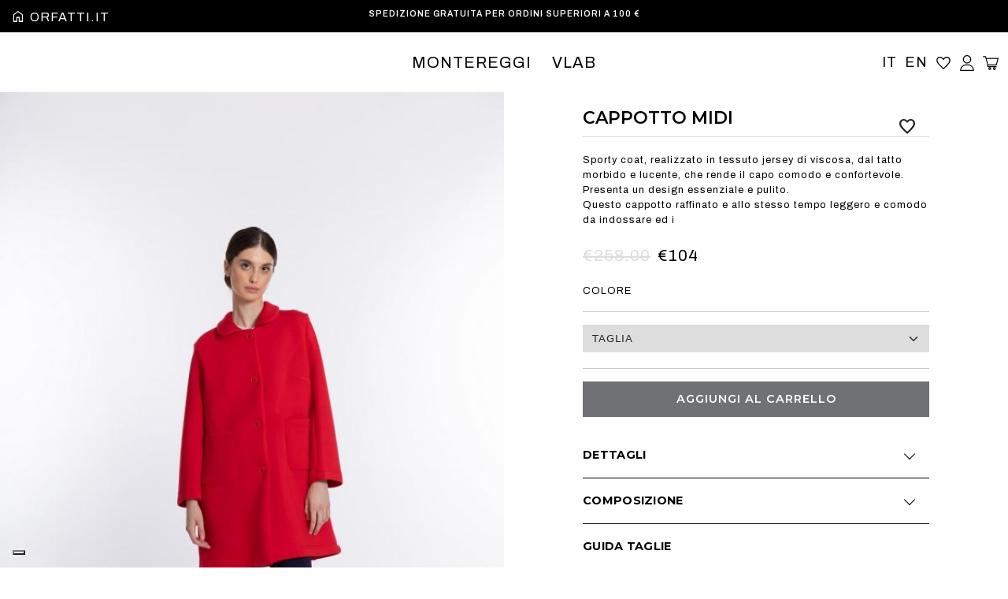

--- FILE ---
content_type: text/html; charset=UTF-8
request_url: https://shop.orfatti.it/it/prodotto/giaccone-tess./393
body_size: 37985
content:
<!doctype html>
<html lang="it">
<head>
    <!-- Required meta tags -->
    <meta charset="utf-8">
    <meta name="viewport" content="width=device-width, initial-scale=1">
    <title>CAPPOTTO MIDI | Orfatti Shop</title>
    <meta name="description" content="<p>Sporty coat, realizzato in tessuto jersey di viscosa, dal tatto morbido e lucente, che rende il capo comodo e confortevole. Presenta un design essenziale e pulito.</p>

<p>Questo cappotto raffinato e allo stesso tempo leggero e comodo da indossare ed i Acquistalo online sullo shop Orfatti"/>
    <link rel="icon" href="https://shop.orfatti.it/images/favicon-32x32.png" sizes="32x32"/>
    <!-- SEO Field -->
    <meta name='robots' content='index, follow'/>
    <link rel="canonical" href="https://shop.orfatti.it/it/prodotto/cappotto-midi/393"/>
    <meta property="og:locale" content="it_IT"/>
    <meta property="og:type" content="article"/>
    <meta property="og:title" content="GIACCONE TESS. | Orfatti Shop"/>
    <meta property="og:description" content="<p>Sporty coat, realizzato in tessuto jersey di viscosa, dal tatto morbido e lucente, che rende il capo comodo e confortevole. Presenta un design essenziale e pulito.</p>

<p>Questo cappotto raffinato e allo stesso tempo leggero e comodo da indossare ed i Acquistalo online sullo shop Orfatti"/>
    <meta property="og:url" content="https://shop.orfatti.it/it/prodotto/cappotto-midi/393"/>
    <meta property="og:site_name" content="Orfatti Shop"/>
    <meta property="article:modified_time" content="2022-03-22T10:30:19+00:00"/>
    <meta property="og:image" content="https://www.srvrhive.com/api/source/0000200/articoli/393/generale/400x400/S236529.JPG"/>
    <!-- Header Plugin -->
    
                <link rel="stylesheet" href="https://shop.orfatti.it/css/bootstrap.min.css">
                <!-- Template CSS -->
                <link rel="stylesheet" href="https://shop.orfatti.it/templates/orfatti/style.css">
                <!--- Font -->
                <link rel="preconnect" href="https://fonts.googleapis.com">
                <link rel="preconnect" href="https://fonts.gstatic.com" crossorigin>
                <link href="https://fonts.googleapis.com/css2?family=Archivo:wght@400;600;800&family=Montserrat:wght@300;400;600;700&display=swap" rel="stylesheet">
                <script src="https://ajax.googleapis.com/ajax/libs/jquery/3.6.0/jquery.min.js"></script>
                <link rel="stylesheet" href="https://fonts.googleapis.com/css2?family=Material+Symbols+Outlined:opsz,wght,FILL,GRAD@20..48,100..700,0..1,-50..200" />
                <!-- Jquery addons	-->
                <script src="https://shop.orfatti.it/templates/orfatti/js/jquery-addons.js"></script>
                <!-- Owlcarousel	-->
                <link rel="stylesheet" href="https://shop.orfatti.it/templates/orfatti/js/owlcarousel/assets/owl.carousel.min.css">
                <link rel="stylesheet" href="https://shop.orfatti.it/templates/orfatti/js/owlcarousel/assets/owl.theme.default.min.css">
                <!-- Owlcarousel JS	-->
                <script src="https://shop.orfatti.it/templates/orfatti/js/owlcarousel/owl.carousel.js"></script>
                <script src="https://shop.orfatti.it/templates/orfatti/js/owlcarousel/owl.carousel2.thumbs.js"></script>
                <script src="https://shop.orfatti.it/js/datasurf-sdk/api/map.js"></script>
                <script src="https://shop.orfatti.it/js/vue/vue.js"></script>
                <script src="https://shop.orfatti.it/js/vue/vue2-filters.js"></script>

                <!-- alerts Vue component -->
                <script src="https://shop.orfatti.it/js/datasurf-sdk/components/utils/alerts-shadow/index.js"></script>
                
                <!-- Google Tag Manager -->
                <script>(function(w,d,s,l,i){w[l]=w[l]||[];w[l].push({'gtm.start':
                new Date().getTime(),event:'gtm.js'});var f=d.getElementsByTagName(s)[0],
                j=d.createElement(s),dl=l!='dataLayer'?'&l='+l:'';j.async=true;j.src=
                'https://www.googletagmanager.com/gtm.js?id='+i+dl;f.parentNode.insertBefore(j,f);
                })(window,document,'script','dataLayer','GTM-T4RXLXKZ');</script>
                <!-- End Google Tag Manager -->
                <!-- Google tag (gtag.js)
                <script async src="https://www.googletagmanager.com/gtag/js?id=G-SPF0B68BEF"></script>
                <script async src="https://www.googletagmanager.com/gtag/js?id=AW-580530300"></script> 

                <script>
                  window.dataLayer = window.dataLayer || [];
                  function gtag(){dataLayer.push(arguments);}
                  gtag('js', new Date());
                  gtag('config', 'G-SPF0B68BEF');
                  gtag('config', 'AW-580530300');
                </script> -->
                <!-- Meta Pixel Code 
                <script>
                !function(f,b,e,v,n,t,s)
                {if(f.fbq)return;n=f.fbq=function(){n.callMethod?
                n.callMethod.apply(n,arguments):n.queue.push(arguments)};
                if(!f._fbq)f._fbq=n;n.push=n;n.loaded=!0;n.version="2.0";
                n.queue=[];t=b.createElement(e);t.async=!0;
                t.src=v;s=b.getElementsByTagName(e)[0];
                s.parentNode.insertBefore(t,s)}(window, document,"script",
                "https://connect.facebook.net/en_US/fbevents.js");
                fbq("init", "1746821878911149");
                fbq("track", "PageView");
                </script>
                <noscript><img height="1" width="1" style="display:none"
                src=https://www.facebook.com/tr?id=1746821878911149&ev=PageView&noscript=1
                /></noscript>-->
                <!-- End Meta Pixel Code -->
                <script>
          window.dataLayer = window.dataLayer || [];
          function gtag(){dataLayer.push(arguments);}
        </script>
              <script type="application/ld+json">
    {
      "@context": "https://schema.org/",
      "@type": "Product",
      "name": "CAPPOTTO MIDI",
      "image": ["https:\/\/www.srvrhive.com\/api\/source\/0000200\/articoli\/393\/generale\/400x400\/S236529.JPG","https:\/\/www.srvrhive.com\/api\/source\/0000200\/articoli\/393\/generale\/400x400\/S236529-24.jpg","https:\/\/www.srvrhive.com\/api\/source\/0000200\/articoli\/393\/generale\/400x400\/S236529-32.jpg"],
      "description": "Sporty coat, realizzato in tessuto jersey di viscosa, dal tatto morbido e lucente, che rende il capo comodo e confortevole. Presenta un design essenziale e pulito.

Questo cappotto raffinato e allo stesso tempo leggero e comodo da indossare ed i Acquistalo online sullo shop Orfatti",
      "sku": "S236529",
      "mpn": "S236529",
      "brand": {
        "@type": "Brand",
        "name": "V LAB"
      },
      "offers": {
        "@type": "Offer",
        "url": "https://shop.orfatti.it/it/prodotto/cappotto-midi/393",
        "priceCurrency": "EUR",
        "price": "103.2",
        "priceValidUntil": "2026-01-21",
        "itemCondition": "https://schema.org/NewCondition",
        "availability": "https://schema.org/InStock"
      }
    }
    </script>
    <script>
            dataLayer.push({
                event: "view_item",
                ecommerce: {
                    currency: "EUR",
                    value: 103.2,
                    items: [
                        {
                            item_id: "S236529",
                            item_name: "CAPPOTTO MIDI",
                            item_brand: "V LAB",
                            item_category: "Saldi",
                            price: 103.2,
                            quantity: 1
                        }
                    ]
                }
            });
    </script>
</head>
<body>
<!-- Google Tag Manager (noscript) -->
<noscript><iframe src="https://www.googletagmanager.com/ns.html?id=GTM-T4RXLXKZ" height="0" width="0" style="display:none;visibility:hidden"></iframe></noscript>
<!-- End Google Tag Manager (noscript) -->
<header class="" id="VueContainerCart">
<div class="site-header">
  <div class="container-fluid top-header">
    <div class="row">
      <div class="col-sm-12 col-lg-4 brand desktop">
        <h1 class=""><a href="https://shop.orfatti.it/it/home"><span class="material-symbols-outlined">home</span>orfatti.it</a></h1>
      </div>
      <div class="col-sm-12 col-lg-4 slogan text-center">
        <span>Spedizione gratuita per ordini superiori a 100 €</span>
      </div>
      <div class="col-sm-12 col-lg-4">
      </div>
    </div>
  </div>
  <div class="container-fluid navigation">
    <div class="row align-items-center">
      <div class="col-4">
        <div class="mobile shop-link general">
          <ul>
            <li>
              <button class="navbar-toggler second-button" type="button" data-toggle="collapse"
                      data-target="#navbarNav" aria-controls="navbarNav" aria-expanded="false"
                      aria-label="Toggle navigation">
                  <div class="animated-icon2"><span></span><span></span><span></span><span></span></div>
              </button>
            </li>
            <li class="search">
              <a href="#">
                <span class="material-symbols-outlined search-trigger" >search</span>
              </a>
              <div class="search-form"><a class=" search-close">x</a>
                            <form method="get" action="https://shop.orfatti.it/it/search/" style="">
                                <input type="text" name="search" class="form-control" placeholder="">
                                <button class="btn btn-dark"><span class="material-symbols-outlined search-trigger" >search</span></button>
                            </form>
                </div>
              </li>
          </ul>
        </div>
      </div>
      <div class="col-4 text-center">
        <h1 class="mobile"><a href="https://shop.orfatti.it/it/home">orfatti.it</a></h1>
        <nav class="navbar navbar-expand-lg ">
          <div class="container">
              <div class="collapse navbar-collapse justify-content-center" id="navbarNav">
                  <ul class="navbar-nav">
                      <li class="nav-item">
                          <a class="nav-link " href="https://shop.orfatti.it/it/montereggi-2/categoria/tutti-0/">Montereggi</a>
                      </li>
                      <li class="nav-item">
                          <a class="nav-link " href="https://shop.orfatti.it/it/vlab-6/categoria/tutti-0/">VLAB</a>
                      </li>
                  </ul>
              </div>
          </div>
        </nav>
      </div>
      <div class="col-4 shop-link">
        <ul>
          <li class="desktop language it"><a class="" href="#" @click.prevent="setLanguage('IT')">IT</a></li>
          <li class="desktop language en"><a class="" href="#" @click.prevent="setLanguage('EN')">EN</a></li>
          <li class="wishlist"><a class="" href="https://shop.orfatti.it/it/wishlist"><img class="svg" src="https://shop.orfatti.it/images/icons/favorite.svg" /></a></li>
          <li class="account"><a class="" href="https://shop.orfatti.it/it/il-mio-account"><img class="svg" src="https://shop.orfatti.it/images/icons/user.svg" /></a></li>
          <li class="">
            <a class="" href="https://shop.orfatti.it/it/carrello">
              <img class="svg" src="https://shop.orfatti.it/images/icons/shopping-cart.svg" />
              <span v-if="cart.oggetti">{{ cart.amount_order.qty }}</span>
            </a>
            <div class="mini-cart">
            </div>
          </li>
        </ul>
      </div>
    </div>
  </div>
</div>
<div class="header-sticky-height" style="height: 0;"></div>
</header>
<main class="product">
    <div class="container-fluid p-0">

        <div class="row">
          <div class="line text-center mobile">
                          </div>
            <div class="col-sm-12 col-lg-6 p-0 gallery ">
                <div class="row desktop" id="images">
                                                      <div class="col-12 p-0">
                                      <a id="" href="https://www.srvrhive.com/api/source/0000200/articoli/393/generale/S236529.JPG" data-toggle="lightbox" data-gallery="product-gallery">
                                        <img id="first-img" src="https://www.srvrhive.com/api/source/0000200/articoli/393/generale/400x400/S236529.JPG" alt=""/>
                                      </a>
                                </div>
                                                                  <div class="col-12 p-0">
                                      <a id="" href="https://www.srvrhive.com/api/source/0000200/articoli/393/generale/S236529-24.jpg" data-toggle="lightbox" data-gallery="product-gallery">
                                        <img id="" src="https://www.srvrhive.com/api/source/0000200/articoli/393/generale/400x400/S236529-24.jpg" alt=""/>
                                      </a>
                                </div>
                                                                  <div class="col-12 p-0">
                                      <a id="" href="https://www.srvrhive.com/api/source/0000200/articoli/393/generale/S236529-32.jpg" data-toggle="lightbox" data-gallery="product-gallery">
                                        <img id="" src="https://www.srvrhive.com/api/source/0000200/articoli/393/generale/400x400/S236529-32.jpg" alt=""/>
                                      </a>
                                </div>
                                                  </div>
                  <div class="row mobile">
                    <div class="col-12 p-0">
                        <div class="owl-carousel owl-theme product-images">
                                                                <div class="item">
                                        <a href="#">
                                            <img id="first-mobile-img" class="mb-3" src="https://www.srvrhive.com/api/source/0000200/articoli/393/generale/400x400/S236529.JPG"
                                                 alt="">
                                        </a>
                                    </div>
                                                                        <div class="item">
                                        <a href="#">
                                            <img id="" class="mb-3" src="https://www.srvrhive.com/api/source/0000200/articoli/393/generale/400x400/S236529-24.jpg"
                                                 alt="">
                                        </a>
                                    </div>
                                                                        <div class="item">
                                        <a href="#">
                                            <img id="" class="mb-3" src="https://www.srvrhive.com/api/source/0000200/articoli/393/generale/400x400/S236529-32.jpg"
                                                 alt="">
                                        </a>
                                    </div>
                                                            </div>
                        <script type="text/javascript">
                            $(document).ready(function () {
                                $('.product-images').owlCarousel({
                                    loop: true,
                                    margin: 0,
                                    navText: ["<span class=\"\" aria-label=\"Previous\"></span>", "<span class=\"\" aria-label=\"Next\"></span>"],
                                    nav: true,
                                    items: 1,
                                    responsive: {
                                        0: {
                                            dots: false,
                                        },
                                        992: {
                                            dots: true,
                                        }
                                    }
                                });
                            });
                        </script>
                    </div>
                </div>
            </div>
            <div class="col-sm-12 col-lg-6 product-details">
                <div class="line text-end desktop">
                                      </div>
                <div class="sticky-on-scroll"  id="VueProductContainer">
                  <div class="alert-active" v-if="notification.show">
                      <ds-alerts-shadow v-bind:type="notification.type" v-bind:message="notification.message"></ds-alerts-shadow>
                  </div>
                    <h1 class="">CAPPOTTO MIDI</h1>
                    <p class="text-uppercase"><p>Sporty coat, realizzato in tessuto jersey di viscosa, dal tatto morbido e lucente, che rende il capo comodo e confortevole. Presenta un design essenziale e pulito.</p>

<p>Questo cappotto raffinato e allo stesso tempo leggero e comodo da indossare ed i</p>
                    <div class="price">
                                              <span class="original-price">€258.00</span>
                                          <span>€104</span>
                    </div>
                    <!-- product handler by Vuejs -->
                    <div>
                        <form>
                            <div class="variants">
                              <div class="variant">
                                <span class="text-uppercase">Colore</span>
                                <div class="btn-group" role="group" aria-label="Basic radio toggle button group" v-if="variants">
                                    <label v-for="v of variants" v-if="v.stock_colore.total && v.immagine"  class="btn btn-outline-primary" v-bind:id="v.numerocolore" @click.prevent="getVariants(v)" v-bind:class="{ 'active': v.idcolore == variant_selected.idcolore }" v-bind:style="{ 'background-color':v.esadecimale }" >
                                        {{ v.nomecolore }}
                                    </label>
                                </div>
                              </div>
                              <div class="variant">
                                <hr class="desktop">
                                <select v-if="variant_selected" v-model="size_selected" class="form-select" aria-label="Taglia">
                                  <option disabled value>{{ text.general.size }}</option>
                                  <option v-for="size of variant_selected.gabbia_taglie" v-if="size.stock_taglia.total" v-bind:value="size">{{ size.nometaglia }}</option>
                                </select>
                              </div>
                            </div>
                            <hr class="desktop">
                            <div class="product-cta">
                                <button class="btn btn-dark add-to-cart" @click.prevent="addToCart()" v-bind:class="{ 'disabled': !variant_selected.idcolore || item_qty <= 0 || !size_selected.idtaglia, 'add-to-cart-success' : !loading && added, 'add-to-cart-loading' : loading }">
                                    <template v-if="!loading && !added">Aggiungi al carrello</template>
                                    <template v-if="!loading && added">Prodotto aggiunto al carrello</template>
                                    <template  v-if="loading">
                                        <span class="spinner-border spinner-border-sm" role="status" aria-hidden="true"></span>
                                        <span class="sr-only">Loading...</span>
                                    </template>
                                </button>
                            </div>
                            <button class="btn wishlist" v-bind:class="{ 'in' : inWish }" @click.prevent="addWishList()"></button>
                            <p class="text-danger float-end mt-1" v-if="error">{{ error }}</p>
                        </form>
                    </div>
                    <div class="details">
                        <span class="text-uppercase">Dettagli</span>
                        <div class="content">
                        <p>Apertura frontale e bottoni in tono, colletto delicatamente arrotondato e tasche applicate.</p>

<p>Vestibilit&agrave; regolare.</p>
                        </div>
                    </div>
                    <div class="details">
                        <span class="text-uppercase">Composizione</span>
                        <div class="content">
                          70% RY 25% PL 5% SP</p>
                        </div>
                    </div>
                    <div class="details size-guide">
                      <span type="button" class="text-uppercase" data-bs-toggle="modal" data-bs-target="#sizeguide">
                        Guida Taglie                      </span>

                    </div>
                </div>
            </div>
        </div>
    </div>
    <div class="container related-products" id="VueRelatedContainer">
        <div class="row" v-if="products">
            <div class="col ">
                <h2 class="text-uppercase text-center">Potrebbe piacerti anche</h2>
                <div class="owl-carousel owl-theme products-slider">
                    <div class="item" v-for="p of products" v-if="p.codice">
                        <div class="product">
                            <a v-bind:href="'product.php?id=' + p.idarticolo" v-bind:title="p.modello">
                                <img class="mb-3" v-bind:src="p.immagini.path_hd" v-bind:alt="p.modello + ' ' + p.misura">
                            </a>
                                <div class="product-meta">
                                <div class="title"><h4>
                                  <a v-bind:href="'product.php?id=' + p.idarticolo" v-bind:title="p.modello">
                                      <span v-if="!p.translate.articolo">{{ p.modello }}</span>
                                      <span v-if="p.translate.articolo">{{ p.translate.articolo.Modello}}</span>
                                  </a>
                                </h4></div>
                                    <div class="price"><p><span class="currency">{{ getCurrencyItem(p.listino.valuta).currency }}</span> {{ p.listino.prezzo }}</p></div>
                                </div>
                        </div>
                    </div>
                </div>
            </div>
        </div>
        <div class="row" v-else>
          <div class="col">
          </div>
        </div>
    </div>
    <!-- Modal Size guide -->
    <div class="modal fade" id="sizeguide" tabindex="-1" aria-labelledby="sizeguideLabel" aria-hidden="true">
      <div class="modal-dialog">
        <div class="modal-content">
          <div class="modal-header">
            <h5 class="modal-title" id="sizeguideLabel">Guida Taglie</h5>
            <button type="button" class="btn-close" data-bs-dismiss="modal" aria-label="Close"></button>
          </div>
          <div class="modal-body">
            <p>Le misure mostrate qui sotto, sono le misure del corpo, quindi scegli la misura più conforme alla tua fisionomia.<br />
Misurati con un metro da sarta, in corrispondenza delle zone più significative, per trovare la taglia più adatta a te.<br />
Per godere di una vestibilità più comoda, scegli una misura più grande rispetto alla tua.</p>

<p><strong>Come prendere le misure</strong></p>

<ol>
	<li>Il torace si misura nel punto più sporgente del seno</li>
	<li>La vita si misura nel punto più stretto dell'addome</li>
	<li>Il bacino si misura nel punto più sporgente dei fianchi/glutei.</li>
</ol>

<p>
	<a href="https://www.srvrhive.com/srvrhive.com/0000200//B2C/tabella-taglie-orfatti.jpg" data-toggle="lightbox" data-caption="Guida alle taglie">
	<img alt="" src="https://www.srvrhive.com/srvrhive.com/0000200//B2C/tabella-taglie-orfatti.jpg" style="width: 100%;" />
	</a>
</p>
          </div>
        </div>
      </div>
    </div>
</main>
<script>
    new Vue({
        mixins: [Vue2Filters.mixin],
    });
    // product container
    const app = new Vue({
        el : '#VueProductContainer',
        data : {
            language : 'it',
            endpoint : 'https://shop.orfatti.it/',
            url_api_conversion : 'https://graph.facebook.com/v20.0/1746821878911149/events?access_token=EAAd2xxwtFf0BO05o7vt73k6QSthiTkJis9HQhZA9m7DbLCjtnTcytcDYDGW3heGD2EkrEmnAmNUbVfAxL9kLKGBDjijKHamrH1BkKZBFjPOR8aUC3trgWROZA98tACIhzN7BDPIszT459IUsYMVz3wWxHsZBHqKCkwaymiyu1La0xELypnceDMgFMznIQDeWxQZDZD',
            text: {"general":{"site_name":"Orfatti","available_colors":"Colori disponibili","colore_acquistato":"Colore acquistato","acquista_di_nuovo":"Acquista di nuovo","email":"Email","password":"Password","ripeti_password":"Ripeti password","subject":"Oggetto","message":"Messaggio","nome":"Nome","cognome":"Cognome","codice_fiscale":"Codice Fiscale","ragione_sociale":"Ragione sociale","partita_iva":"Partita Iva","nazione":"Nazione","regione":"Regione","provincia":"Provincia","citta":"Citt\u00e0","cap":"Cap","indirizzo":"Indirizzo","pagamento":"Pagamento","riepilogo":"Riepilogo","indirizzo_e_numero_civico":"Indirizzo e numero civico","nome_recapito":"Nome recapito","telefono":"Telefono","cart":"Carrello","rimuovi_sconto":"Rimuovi sconto","sconto":"Sconto","checkout":"Checkout","prodotto":"Prodotto","purchase_method":"Metodo d'acquisto","quantita":"Quantit\u00e0","scopri_di_piu":"Scopri di pi\u00f9","subtotale":"Subtotale imposte incluse","totale":"Importo totale","spedizione":"Spedizione","total_order":"Totale ordine","variante_colore":"Colore","size":"Taglia","iva_inclusa":"iva_inclusa","privacy_policy":"Privacy policy","login":"Accedi al tuo account","registrazione":"Registrati","password_dimenticata":"Password dimenticata?","mandatory_fields":"Campi obbligatori","no_subscribe":"Non sei ncora registato? Registrati subito!","accetto_privacy":"Accetto la privacy policy","accetto_cgv":"Accetto le condizioni generali di vendita","newsletter_subscription":"Voglio iscrivermi alla newsletter","registrati":"Registrati","misure_standard":"Misure standard","personalizza_misure":"Personalizza misure","aggiungi_al_carrello":"Aggiungi al carrello","aggiunto_al_carrello":"Prodotto aggiunto al carrello","consegna_gratuita":"Consegna gratuita","3_5_giorni_lavorativi":"3 - 5 giorni lavorativi","informazioni":"Informazioni","assistenza_clienti":"Assistenza clienti + 39 0573 739549","reso":"Reso gratuito entro 30 giorni","consegna_gratuita_sopra_150":"Consegna gratuita sopra i 150\u20ac","dettagli":"Dettagli","composizione":"Composizione","size_guide":"Guida Taglie","leggi_di_piu":"Leggi di pi\u00f9","consigli_uso":"Consigli d'uso","potrebbe_piacerti_anche":"Potrebbe piacerti anche","nome_negozio":"Nome negozio","slug_prodotto":"prodotto","slug_categoria":"categoria","slug_novita":"novita","slug_mioaccount":"il-mio-account","slug_carrello":"carrello","slug_contatti":"contatti","slug_payment":"pagamento-ordine","missing_email":"Email mancante","missing_telefono":"Telefono mancante","missing_name":"Nome mancante","missing_surname":"Cognome mancante","missing_nation":"Nazione mancante","missing_province":"Provincia mancante","missing_city":"Citt\u00e0 mancante","missing_cap":"Cap mancante","missing_address":"Indirizzo mancante","missing_delivery_name":"Nome indirizzo spedizione mancante","missing_delivery_provincia":"Provincia spedizione mancante","missing_delivery_city":"Citt\u00e0 spedizione mancante","missing_delivery_address":"Indirizzo spedizione mancante","missing_delivery_cap":"Cap spedizione mancante","payment":"Pagamento","modify":"Modifica","error_cgv":"Per proseguire devi accettare le condizioni di vendita","user_level_error":"Utente non autorizzato all'accesso B2C","coordinate_bonifico":"Coordinate Bonifico","bank":"BANCA INTESA FIL. EMPOLI","bank_header":"CONFEZIONI ORFATTI SRL","IBAN":"IT03M0306937839100000002500","BIC":"BCITITMM361","pay_with_cc":"Paga con carta di credito","paypal_payment":"Paga con Paypal"},"header":{"top":{"slogan":"Spedizione gratuita per ordini superiori a 100 \u20ac","contattaci":"Contattaci","lingua":"Lingua","loading":"Loading ...","empty_cart":"Il tuo carrello \u00e8 vuoto","cart":"Carrello","procedi_acquisto":"Procedi all'acquisto","variante_colore":"VARIANTE COLORE","quantita":"QUANTIT\u00c0","view_all":"Vedi tutto"},"menu":{"novita":"Novit\u00e0"}},"footer":{"col_01":{"title":"Possiamo aiutarti?","contatti":"Contatti","pagamento":"Pagamento","spedizione":"Spedizione","product_care":"Cura del prodotto"},"col_02":{"title":"Informazioni","Orfatti":"Orfatti","work_with_us":"Lavora con noi","privacy_policy":"Privacy policy","cookie_policy":"Cookie policy"},"col_03":{"title":"Social","facebook":"Facebook","instagram":"Instagram"},"newsletter":{"title":"Newsletter","subtitle":"Iscriviti alla newsletter per ricevere aggiornamenti su iniziative, promozioni e novit\u00e0.","email":"Indirizzo email","name":"Nome","lastname":"Cognome","born":"Data di nascita","location":"Localit\u00e0","instagram":"Instagram","phone":"Telefono","privacy":"Acconsento a ricevere via email le newsletter di Orfatti Shop.","revoke":"Puoi annullare l'iscrizione in qualsiasi momento facendo clic sul collegamento a pi\u00e8 di pagina delle nostre e-mail. Per informazioni sulle nostre pratiche sulla privacy, visitare il nostro sito Web.","mailchimp_gdpr":"Utilizziamo Mailchimp come nostra piattaforma di marketing. Facendo clic di seguito per iscriverti, riconosci che le tue informazioni verranno trasferite a Mailchimp per l'elaborazione.","mailchimp_gdpr_label":"Scopri di pi\u00f9 sulle pratiche sulla privacy di Mailchimp qui.","obbligatori":"campi obbligatori","accept":"Accetto","button":"Registrati","button_ok":"Registrazione avvenuta!","copy":"Orfatti SRL Via Salani 24, \u2013 50050 Limite sull'Arno (FI) - P.Iva 00439970484 - +39 0571 978824 - shop@orfatti.it","modalimg":"https:\/\/www.srvrhive.com\/srvrhive.com\/0000200\/\/FW57727.jpg"}},"cart":{"meta_title":"Carrello","meta_description":"Ecco il tuo carrello","product":{"title_product":"Prodotto","title_size":"Taglia","title_qta":"Q.t\u00e0","title_subtotal":"Subtotale","title_total":"Totale"},"grid":{"title":"Carrello","title_02":"Dettagli","title_03":"Pagamento","back_to_shop":"Torna allo shopping","description":"","safe_payment":"PAGAMENTO SICURO","free_delivery":"CONSEGNA GRATUITA sopra i 100 euro","recap":"Riepilogo ordine","coupon":"Codice sconto","keyword":"","empty":"Il tuo carrello \u00e8 vuoto","contatto":"Contatto","email":"Email","telefono_info":"Necessario solo ai fini della spedizione","delivery_address":"Indirizzo di spedizione","name":"Nome","Cognome":"Cognome","Indirizzo":"Indirizzo","Citta":"Citt\u00e0","Cap":"Cap","Provincia":"Provincia","Nazione":"Nazione","newsletter":"Voglio essere iscritto alla newsletter e ottenere il 10% di sconto","invoice_address":"Indirizzo","different_address":"Diverso all'indirizzo di spedizione","go_to_payment":"VAI AL PAGAMENTO","payment":"CONCLUDI ORDINE","paypal":"PayPal","carte_credito":"Carte di credito","banktransfer":"Bonifico"},"slug":{"cart":"carrello","order_details":"dettagli-ordine","order_payments":"pagamento-ordine"}},"checkout":{"meta_title":"Checkout","meta_description":"Completa l'ultimo passaggio di checkout","grid":{"title":"Checkout","description":"","keyword":"","order_details":"Dettagli ordine","indirizzo_fatturazione":"Indirizzo di fatturazione","spedisci_a_diverso_indirizzo":"Spedisci ad un indirizzo diverso da quello di fatturazione","pagamento":"Pagamento","pagamento_scegli":"Scegli un sistema di pagamento","pagamento_message":"Questa operazione \u00e8 necessaria per trasmettere il tuo acquisto","checkout":"Checkout","confirm_order":"Conferma ordine","order_success":"Ordine confermato con successo!","msg_redirect":"Ci siamo quasi, a breve sarai reindirizzato per completare il pagamento"}},"category_product":{"grid":{"all":"Tutti","all_slug":"tutti","show_all":"Vedi tutto","title":"Categorie prodotto","description":"","keyword":"","filter":"Filtri","ordina_per":{"title":"Ordina per","novita":"Novit\u00e0","prezzo_crescente":"Prezzo crescente","prezzo_decrescente":"Prezzo decrescente"},"filtra_per":"Filtra per","sizes":"Taglie","color":"Colori","type":"Tipologia","root_breadcrumb":"Orfatti","rimuovi_filtri":"Rimuovi filtri","applica_filtri":"Applica filtri","nascondi_filtri":"Nascondi filtri","mostra_filtri":"Mostra filtri","selected":"Selezionate","no_result":"Nessun prodotto presente per i filtri selezionati","search":"Ricerca un prodotto","searched":"Hai cercato:","nuovi_arrivi":"Nuovi arrivi","load_more":"Carica altri prodotti"},"montereggi":{"meta_title":"Montereggi Point - Sito ufficiale - Shop online - Capispalla funzionali per un easyliving, disegnati a Firenze.","meta_description":"Nuovi arrivi, Piumini, Giacche, Cappotti, Abbigliamento & Accessori, Spedizione gratuita sopra \u20ac100, Saldi"},"vlab":{"meta_title":"VLAB - Sito ufficiale - Shop online - Raffinati capispalla dal 1969. Scopri il mondo VLAB e abbraccia il nostro stile contemporaneo.","meta_description":"Nuovi arrivi, Piumini, Giacche, Cappotti, Abbigliamento & Accessori, Spedizione gratuita sopra \u20ac100, Saldi"}},"contatti":{"meta_title":"Contatti","meta_description":"Contattaci per avere maggiori informazioni","slug_contatti":"contatti","grid":{"title":"Contatti","description":"","keyword":"","contattaci":"Contattaci","invia_messaggio":"Invia messaggio"}},"cookie_policy":{"meta_title":"Cookie Policy","meta_description":"Questa \u00e8 la pagina della policy sui cookie","grid":{"title":"Cookie policy","description":"","keyword":"","contattaci":"Cookie policy"}},"forgot_password":{"meta_title":"Dimenticato la tua password","meta_description":"Se hai dimenticato la password segui la procedura per ripristinarla","grid":{"title":"Reset password","description":"","keyword":"","reset_password":"Reset password","torna_al_login":"Torna al login"}},"home":{"meta_title":"Shopping online di capispalla, giubbotti e piumini - Orfatti","meta_description":"Vendita online di giubbotti, giacche in pelle, piumini, cappotti ed eco-pelliccie, tante offerte vantaggiose. Orfatti Shop."},"my_account":{"meta_title":"Il mio account","meta_description":"Gestisci il tuo account in modo semplice","grid":{"title_login":"Accedi","title":"Account","description":"","keyword":"","edit":"Modifica","save":"Salva","pswsaved":"Password aggiornata","remove":"Elimina","required_field":"Campi obbligatori","profilo":"Informazioni personali","dati_account":"Dati account","dati_personali":"Dati personali","indirizzi":"Indirizzi","indirizzo":"Indirizzo","aggiungi_indirizzo":"Aggiungi indirizzo","recapito":"Recapito","modifica_password":"Modifica password","vecchia_password":"Vecchia password","nuova_password":"Nuova password","ripeti_password":"Ripeti password","orders":"Ordini","order_status":"Stato dell'ordine","order_details":"Dettagli ordine","order_contact":"Hai bisogno di assistenza? Contattaci","wishlist":"Wishlist","wishlistproduct":"Prodotti aggiunti alla tua wishlist","wishlistnoproduct":"Nessun prodotto aggiunto alla wishlist","support":"Supporto","support_link":"Hai bisogno di supporto? Contattaci","backtoshop":"Torna allo shopping"},"modal":{"title_details":"Modifica dati personali","nascita":"Data di nascita","title_address":"Aggiungi indirizzo di spedizione","title_editaddress":"Modifica indirizzo di spedizione","support":"Richiesta supporto","messaggio":"Messaggio","message_placeholder":"Scivi qui il tuo messaggio...","send_support":"Invia richiesta","sended":"Richiesta inviata"}},"authentication":{"modal_title":"Accedi al tuo account","already_account":"Hai gi\u00e0 un account?","meta_description":"Registrati e accedi alle iniziative in modo prioritario","grid":{"title":"Registrazione","description":"","keyword":"","title_login":"S\u00ec, desidero connettermi","title_guest":"No, desidero continuare a navigare senza iscrivermi","guest_cta":"Puoi comunque creare un account al termine delle operazioni"}},"registration":{"meta_title":"Registrati","meta_description":"Registrati e accedi alle iniziative in modo prioritario","grid":{"title":"Registrazione","description":"","keyword":"","no_account":"Non hai un account?","subscribe":"Registrati"}},"order":{"meta_title":"Ordine n.","meta_description":"Gestisci e segui il tuo ordine","grid":{"title":"Il mio ordine","description":"","keyword":"","order":"Il mio ordine","data":"Data ordine:","data_list":"Data","subtotal":"Subtotale","amount":"Totale","shipment_costs":"Spese di consegna","sconto":"Sconto","items_value":"Valore merce","nr":"Ordine nr.","nr_list":"N.d'ordine","qta":"Quantit\u00e0","importo":"Importo","status":"Stato","preparazione":"In preparazione","shipped":"Consegna in corso","delivered":"Consegna","extimated_delivery":"Consegna prevista","shipping_address":"Indirizzo di spedizione","billing_address":"Indirizzo di fatturazione","shipping_type":"Metodo di consegna","payments_method":"Metodo di pagamento","il_mio_account":"Il mio account","continua_acquisti":"Continua gli acquisti","color_purchase":"Colore acquistato","items_purchase":"Prodotti acquistati","show_invoice":"Fattura","thank_you":"Grazie per il tuo ordine","order_confirmed":"ORDINE CONFERMATO","order_try_payment":"Puoi pagare il tuo ordine nei seguenti modi","order_not_paid":"Pagamento non andato a buon fine","order_pending":"ORDINE IN ATTESA DI PAGAMENTO"},"product_head":{"name":"Nome del prodotto","sku":"Codice prodotto","color":"Colore:","size":"Taglia","qta":"Q.t\u00e0"}},"orders":{"meta_title":"Ordini","meta_description":"Lista degli ordini","grid":{"title":"I miei ordini","description":"","keyword":"","order":"I miei ordini","acquistato_online":"Acquisto online ","shipped":"Il tuo ordine \u00e8 stato spedito","extimated_delivery":"Consegna prevista","no_order":"Nessun ordine effettuato"}},"privacy_policy":{"meta_title":"Privacy policy","meta_description":"Consulta la nostra privacy policy","message_checkbox":"Ho letto e accetto le condizioni d'uso e l'informativa sulla privacy","grid":{"title":"Privacy policy","description":"","keyword":"","contattaci":"Privacy policy"}},"form":{"meta_title":"Form","meta_description":"","grid":{"name":"Nome","last_name":"Cognome","email":"Indirizzo Email","phone":"Numero di telefono","phone_2":"facoltativo","category":"Categoria","message":"Scrivi il tuo messaggio","attached_file":"Allega immagine o file PDF"}},"product":{"site_name":"Orfatti Shop","meta_title":"","meta_description":"","no_size":"Non \u00e8 possibile aggiungere il prodotto al carrello perch\u00e8 la quantit\u00e0 non \u00e8 presente.","no_stock_qty":"Non \u00e8 possibile aggiungere il prodotto al carrello. Quantit\u00e0 non disponibile.","added_wishlist":"Prodotto aggiunto alla wishlist","grid":{"title":"","description":"","keyword":"","cta":"Acquistalo online sullo shop Orfatti","contattaci":"Privacy policy","child_art_select":"Seleziona la qualit\u00e0 del tessuto","select_size":"Si prega di selezionare una taglia"}},"purchase_method":{"meta_title":"Metodo di pagamento","meta_description":"Scegli un metodo di pagamento","grid":{"title":"","description":"","keyword":"","acquista_senza_registrazione":"Acquista senza registrazione","message":"Sul nostro sito \u00e8 possibile acquistare senza obbligo di registrazione. Per procedere con questa modalit\u00e0 clicca il pulsante qui sotto."}},"thank_you":{"meta_title":"Grazie per aver completato l'acquisto","meta_description":"Complimenti hai completato l'acquisto su Orfatti","grid":{"title":"Grazie per il tuo ordine n:","description":"","keyword":"","ordine_confermato":"Ordine confermato","order_nr":"Ordine nr","data":"Data","prodotti_acquistati":"Prodotti acquistati","continua_gli_acquisti":"Continua con gli acquisti","la_tua_area":"Accedi alla tua area riservata"}},"wishlist":{"meta_title":"Preferiti","meta_description":"Lista dei preferiti","grid":{"title":"Preferiti","description":"","keyword":"","contattaci":"Preferiti","wisherror":"Per inserire un articolo nella wishlist \u00e8 necessario eseguire il login","login":"Clicca qui per accedere"}},"support":{"meta_title":"Supporto","meta_description":"Controlla le tue richieste di supporto","grid":{"title":"Supporto","keyword":""}},"reseller":{"meta_title":"Rivenditori","meta_description":"Scopri tutti rivenditori Orfatti nel mondo","new_reseller":"Vuoi diventare un rivenditore?","new_reseller_cta":"Invia la candidatura tramite il form.","inviata":"Congratulazioni, hai inviato la tua candidatura. A breve sarai ricontattato da un nostro operatore."},"side_menu":{"menu_title":"Informazioni personali","dettagli_account":"Account","supporto":"Supporto","i_miei_ordini":"Ordini","wishlist":"Wishlist"},"paypal_checkout":{"grid":{"title":"Clicca su una delle opzioni qui sotto","load_paypal":"Caricamento pulsante Paypal in corso","loading_paypal":"Loading Paypal","loading_order":"Order loading","payment_loading":"Payment loading"}},"bank_tranfer_checkout":{"title":"Per concludere clicca su \"invia ordine\"","message_01":"Il tuo ordine verr\u00e0 immediatamente inviato e verr\u00e0 preso in carico dalla nostra azienda nel minor tempo possible","message_02":"Dopo aver inviato l'ordine riceverai una email di avvenuta trasmissione con il riepilogo della merce ordinata","invia_ordine":"Invia ordine","error":"Si \u00e8 verificato un errore durante la trasmissione dell'ordine, riptova fra qualche istante oppure contatta il gestore"}},
            client_ip_address: '3.142.173.96',
            usermailHash : null,
            wishError : false,
            wishOk: false,
            inWish: null,
            token : (localStorage.hasOwnProperty('authToken')) ? localStorage.getItem('authToken') : 'eyJhbGciOiAiSFMyNTYiLCJ0eXAiOiAiSldUIn0=.[base64].cPbYY8fMRDQp3LOy0Xamv/xh3nBBECQa8NekIxYDGDQ=',
            product : {"result":"ok","gift_card":"no","in_wish":0,"in_wish_row":null,"same_family_items":null,"additional_price":null,"unit_measure":null,"unit_measure_id":null,"season":{"IdStagione":"3","Stagione":null,"NomeStagione":"P23","Descrizione":"PRIMAVERA \/ ESTATE 2023","DescrizioneLunga":"","LiknToDocument":"","Data":"","Attuale":"0","Anteprima":"0","B2B":"0","Attiva":"1","AttivaAnteprima":"0","AttivaB2B":"0","AttivaB2C":"1","Timestamp":"1680713771","DisponibileDal":"0000-00-00","VisibileDal":"0000-00-00","VisibileAl":"0000-00-00","Deleted_at":null},"stock_globale":{"total":null},"vat_details":{"Id":"1","Codice":null,"ExternalId":null,"Valore":"22.00","SiglaAssoggettamento":null,"Natura":null,"CalcoloBollo":null,"Descrizione":"Iva al 22%","DescrizioneEstesa":null,"Created_at":"1542043455","Updated_at":"1542707145","Deleted_at":null},"vat_id":"1","get_relate_sample_data":null,"get_relate_data":[{"id":"345","type_id":"0","price_list":{"id":"35","valuta":"EUR","codice":"R","descrizione":"RETAIL 2.85","scontopercentuale":"60.00","sellin":"276.00","sconto":165.599999999999994315658113919198513031005859375,"prezzo":110.400000000000005684341886080801486968994140625,"vat_value":0,"vat_details":null,"lordo":110.400000000000005684341886080801486968994140625,"sellout":"0.00"},"is_reference":0,"rewrite_name":"giaccone-tess.","stock_qty":null,"titolo":"TRENCH MIDI","variants":[{"ID":"110326","Cartella":"18885","Indice":"0","Colore":"20","Descrizione":"NAVY","File":"","Hex":"","CodeRaggr":null,"Ordine":"0","LockAll":"0","LockAnt":"0","LockB2B":"0","LockB2C":"0","Created_at":"1680763326","Updated_at":"","hex":""},{"ID":"110327","Cartella":"18885","Indice":"0","Colore":"45","Descrizione":"VERDE","File":"","Hex":"","CodeRaggr":null,"Ordine":"0","LockAll":"0","LockAnt":"0","LockB2B":"0","LockB2C":"0","Created_at":"1680763326","Updated_at":"","hex":""},{"ID":"110328","Cartella":"18885","Indice":"0","Colore":"55","Descrizione":"ROSSO","File":"","Hex":"","CodeRaggr":null,"Ordine":"0","LockAll":"0","LockAnt":"0","LockB2B":"0","LockB2C":"0","Created_at":"1680763326","Updated_at":"","hex":""},{"ID":"110329","Cartella":"18885","Indice":"0","Colore":"70","Descrizione":"GIALLO","File":"","Hex":"","CodeRaggr":null,"Ordine":"0","LockAll":"0","LockAnt":"0","LockB2B":"0","LockB2C":"0","Created_at":"1680763326","Updated_at":"","hex":""},{"ID":"110330","Cartella":"18885","Indice":"0","Colore":"81","Descrizione":"MANDORLA","File":"","Hex":"","CodeRaggr":null,"Ordine":"0","LockAll":"0","LockAnt":"0","LockB2B":"0","LockB2C":"0","Created_at":"1680763326","Updated_at":"","hex":""}],"size_header":[{"IdTaglia":"1","Gruppo":"1","Codice":null,"Taglia":"38","Invisible":null,"Ordine":"1","Centrale":null},{"IdTaglia":"2","Gruppo":"1","Codice":null,"Taglia":"40","Invisible":null,"Ordine":"2","Centrale":null},{"IdTaglia":"3","Gruppo":"1","Codice":null,"Taglia":"42","Invisible":null,"Ordine":"3","Centrale":null},{"IdTaglia":"4","Gruppo":"1","Codice":null,"Taglia":"44","Invisible":null,"Ordine":"4","Centrale":null},{"IdTaglia":"5","Gruppo":"1","Codice":null,"Taglia":"46","Invisible":null,"Ordine":"5","Centrale":null},{"IdTaglia":"6","Gruppo":"1","Codice":null,"Taglia":"48","Invisible":null,"Ordine":"6","Centrale":null},{"IdTaglia":"7","Gruppo":"1","Codice":null,"Taglia":"50","Invisible":null,"Ordine":"7","Centrale":null},{"IdTaglia":"8","Gruppo":"1","Codice":null,"Taglia":"52","Invisible":null,"Ordine":"8","Centrale":null},{"IdTaglia":"9","Gruppo":"1","Codice":null,"Taglia":"54","Invisible":null,"Ordine":"9","Centrale":null},{"IdTaglia":"10","Gruppo":"1","Codice":null,"Taglia":"56","Invisible":null,"Ordine":"10","Centrale":null},{"IdTaglia":"11","Gruppo":"1","Codice":null,"Taglia":"58","Invisible":null,"Ordine":"11","Centrale":null},{"IdTaglia":"12","Gruppo":"1","Codice":null,"Taglia":"60","Invisible":null,"Ordine":"12","Centrale":null}],"items_tag":[{"id":"39","gruppo":"7","tag":"Trench & Impermeabili","color":null,"deletable":null,"updated_at":"2023-03-02 11:06:37"},{"id":"38","gruppo":"7","tag":"Parka lunghi","color":null,"deletable":null,"updated_at":"2023-03-02 11:06:17"}],"items_tag_ids":["39","38"],"items_tag_groups":["7","7"],"linea":6,"stagione":"P23","codice":"S236514","codice_famiglia":"714 WONDER","descrizione":"GIACCONE TESS.","sku":"S236514","immagini":[{"id":"262","articolo":"345","descrizione":"","path_ld":"https:\/\/www.srvrhive.com\/api\/source\/0000200\/articoli\/345\/generale\/100x100\/S236514.JPG","path_md":"https:\/\/www.srvrhive.com\/api\/source\/0000200\/articoli\/345\/generale\/400x400\/S236514.JPG","path_hd":"https:\/\/www.srvrhive.com\/api\/source\/0000200\/articoli\/345\/generale\/S236514.JPG","pubblica":true,"timestamp":"1657285665"},{"id":"753","articolo":"345","descrizione":"","path_ld":"https:\/\/www.srvrhive.com\/api\/source\/0000200\/articoli\/345\/generale\/100x100\/S236514-27.jpg","path_md":"https:\/\/www.srvrhive.com\/api\/source\/0000200\/articoli\/345\/generale\/400x400\/S236514-27.jpg","path_hd":"https:\/\/www.srvrhive.com\/api\/source\/0000200\/articoli\/345\/generale\/S236514-27.jpg","pubblica":true,"timestamp":"1679511196"},{"id":"754","articolo":"345","descrizione":"","path_ld":"https:\/\/www.srvrhive.com\/api\/source\/0000200\/articoli\/345\/generale\/100x100\/S236514-30.jpg","path_md":"https:\/\/www.srvrhive.com\/api\/source\/0000200\/articoli\/345\/generale\/400x400\/S236514-30.jpg","path_hd":"https:\/\/www.srvrhive.com\/api\/source\/0000200\/articoli\/345\/generale\/S236514-30.jpg","pubblica":true,"timestamp":"1679511204"}],"b2c":false,"b2b":false,"ant":false,"preview":"https:\/\/www.srvrhive.com\/api\/source\/0000200\/articoli\/345\/generale\/400x400\/S236514.JPG","previewbig":"https:\/\/www.srvrhive.com\/api\/source\/0000200\/articoli\/345\/generale\/S236514.JPG","ordine":0},{"id":null,"type_id":"0","price_list":{"id":null,"valuta":null,"codice":null,"descrizione":null,"scontopercentuale":null,"sellin":null,"sconto":null,"prezzo":null,"vat_value":null,"vat_details":null,"lordo":null,"sellout":null},"is_reference":0,"rewrite_name":null,"stock_qty":null,"titolo":null,"variants":null,"size_header":null,"items_tag":null,"items_tag_ids":null,"items_tag_groups":[],"linea":0,"stagione":null,"codice":null,"codice_famiglia":null,"descrizione":null,"sku":null,"immagini":null,"b2c":false,"b2b":false,"ant":false,"preview":"https:\/\/via.placeholder.com\/500X300.png\/FFFFFF\/999999?text=Non+disponibile","previewbig":"https:\/\/via.placeholder.com\/500X300.png\/FFFFFF\/999999?text=Non+disponibile","ordine":0}],"get_prepacks_size":null,"only_reference":false,"items_destini_array":[],"data_prima_disponibilita":false,"classifica":{"totalelinea":null,"totalearticolo":null,"posizione":0,"totali":0,"percentuale":0},"classificazione":null,"classificazione_details":null,"stato_fisico":null,"stato_fisico_details":null,"seller_type":"0","items_tag":[{"id":"39","gruppo":"7","tag":"Trench & Impermeabili","color":null,"deletable":null,"updated_at":"2023-03-02 11:06:37","translate":null}],"items_tag_array":["39"],"items_caratteristiche_pericolosita":null,"items_caratteristiche_pericolosita_array":[],"show_caratteristiche_pericolosita_array":false,"child_arts":null,"translate":{"articolo":{"translate":{"DescrizioneLunga":"","Informazioni01":""}},"modello":null},"idarticolo":"393","fornitore":"0","tipologia_bene":"1","url_rewrite":"393-<p>Sporty-coat,-realizzato-in-tessuto-jersey-di-viscosa,-dal-tatto-morbido-e-lucente,-che-rende-il-capo-comodo-e-confortevole--Presenta-un-design-essenziale-e-pulito-<-p>\n\n<p>Questo-cappotto-raffinato-e-allo-stesso-tempo-leggero-e-comodo-da-indossare-ed-i.html","child_of":0,"annullato":false,"in_stock_order":false,"no_stock_order":false,"stagione":"P23","continuativo":false,"idcartellacolori":"18937","cartellacolore":{"id":"18937","numero":"S236529_910 SCUBA","descrizione":"Unica P23","file":false,"created":"1680763328","updated":""},"minimo_acquistabile":0,"multipli_acquistabili":0,"valore_minimo_acquistabile":"0.00","minimo_acquistabile_b2b":0,"multipli_acquistabili_b2b":0,"minimo_acquistabile_cv":0,"multipli_acquistabili_cv":0,"idmodello":"49","disponibile_dal":"","visibiledal":"","visibileal":"","pre_ordine_b2b":false,"pre_ordine_b2b_data":"","pre_ordine_b2c":false,"pre_ordine_b2c_data":"","visibileinhomepage":false,"visibileinvetrina":false,"misura":"","nuovo":false,"bloccato":false,"sottoscorta":"0","provvigionelinea":"0.00","url_image":null,"scontoattivo":false,"nomesconto":null,"percentuale":null,"discounted":null,"codice":"S236529","codice_famiglia":"910 SCUBA","codice_cer":null,"fiscal_code":"","codice_conto":null,"sku":"S236529","ean":"","eanprint":"https:\/\/www.srvrhive.com\/api\/service\/printers\/ean128\/","barcode":"https:\/\/www.srvrhive.com\/api\/class\/barcode\/barcode.generator.php","modello":"GIACCONE TESS.","scontodiretto":"0.00","prezzoacquisto":"0.00","prezzoacquisto_note":"","valore_prodotto":"0.00","peso_netto":"0.00","peso_lordo":"0.00","codicemodello":"51","descmodello":"GIACCONE TESS.","idgruppotaglia":1,"nomegruppotaglia":"384042444648505254565860","numero_taglie":12,"tabellataglie":[{"id":"1","gruppo":"1","taglia":"38","ordine":"1"},{"id":"2","gruppo":"1","taglia":"40","ordine":"2"},{"id":"3","gruppo":"1","taglia":"42","ordine":"3"},{"id":"4","gruppo":"1","taglia":"44","ordine":"4"},{"id":"5","gruppo":"1","taglia":"46","ordine":"5"},{"id":"6","gruppo":"1","taglia":"48","ordine":"6"},{"id":"7","gruppo":"1","taglia":"50","ordine":"7"},{"id":"8","gruppo":"1","taglia":"52","ordine":"8"},{"id":"9","gruppo":"1","taglia":"54","ordine":"9"},{"id":"10","gruppo":"1","taglia":"56","ordine":"10"},{"id":"11","gruppo":"1","taglia":"58","ordine":"11"},{"id":"12","gruppo":"1","taglia":"60","ordine":"12"}],"idlinea":6,"codicelinea":"6","desclinea":"V LAB","composizione":"70% RY 25% PL 5% SP","immagini":[{"id":"277","articolo":"393","descrizione":"","path_ld":"https:\/\/www.srvrhive.com\/api\/source\/0000200\/articoli\/393\/generale\/100x100\/S236529.JPG","path_md":"https:\/\/www.srvrhive.com\/api\/source\/0000200\/articoli\/393\/generale\/400x400\/S236529.JPG","path_hd":"https:\/\/www.srvrhive.com\/api\/source\/0000200\/articoli\/393\/generale\/S236529.JPG","pubblica":true,"timestamp":"1657285668"},{"id":"771","articolo":"393","descrizione":"","path_ld":"https:\/\/www.srvrhive.com\/api\/source\/0000200\/articoli\/393\/generale\/100x100\/S236529-24.jpg","path_md":"https:\/\/www.srvrhive.com\/api\/source\/0000200\/articoli\/393\/generale\/400x400\/S236529-24.jpg","path_hd":"https:\/\/www.srvrhive.com\/api\/source\/0000200\/articoli\/393\/generale\/S236529-24.jpg","pubblica":true,"timestamp":"1679513073"},{"id":"772","articolo":"393","descrizione":"","path_ld":"https:\/\/www.srvrhive.com\/api\/source\/0000200\/articoli\/393\/generale\/100x100\/S236529-32.jpg","path_md":"https:\/\/www.srvrhive.com\/api\/source\/0000200\/articoli\/393\/generale\/400x400\/S236529-32.jpg","path_hd":"https:\/\/www.srvrhive.com\/api\/source\/0000200\/articoli\/393\/generale\/S236529-32.jpg","pubblica":true,"timestamp":"1679513079"}],"listino":{"get_price":{"get_discount":false,"price_id":"3957","row_number":null,"promo_group":null,"item_id":"393","pricelist_id":"35","pricelist_details":{"ID":"35","external_id":null,"vat_included":"1","vat_scorporo":null,"Valuta":"EUR","Nome":"R","Descrizione":"RETAIL 2.85","Timestamp":"1676023158","Ordine":"0","valid_from":"","valid_to":"","mark_up":"0.00","ValoreCambio":null,"sconti_provvigioni":null,"nuovi_clienti":null,"Commisions":"0.00","Incoterm":null,"deleted_at":null},"valid_from":"","valid_to":"","tipo":"A","prezzo":"258.00","sellin":258,"prezzo_acquisto":"0.00","spese_accessorie":"0.00","sell_out":"0.00","sconto_percentuale":"60.00","sconto_percentuale02":"0.00","sconto_percentuale03":"0.00","sconto_valore":154.80000000000001136868377216160297393798828125,"vat_details":null,"vat_value":0,"item_price":103.19999999999998863131622783839702606201171875,"final_neight_price":103.19999999999998863131622783839702606201171875,"final_price":103.19999999999998863131622783839702606201171875,"flag":null,"note":""},"id":"35","valuta":"EUR","codice":"R","descrizione":"RETAIL 2.85","scontopercentuale":"60.00","sellin":"258.00","sconto":154.80000000000001136868377216160297393798828125,"prezzo":103.19999999999998863131622783839702606201171875,"vat_value":0,"vat_details":null,"lordo":103.19999999999998863131622783839702606201171875,"sellout":"0.00"},"reference_pricelist":"0","taglia_assegnata":true,"alert":"","vagent":false,"vstores":false,"vecom":false,"titolo":"CAPPOTTO MIDI","descrizione":"<p>Sporty coat, realizzato in tessuto jersey di viscosa, dal tatto morbido e lucente, che rende il capo comodo e confortevole. Presenta un design essenziale e pulito.<\/p>\n\n<p>Questo cappotto raffinato e allo stesso tempo leggero e comodo da indossare ed i","descrizionelunga":"<p>Apertura frontale e bottoni in tono, colletto delicatamente arrotondato e tasche applicate.<\/p>\n\n<p>Vestibilit&agrave; regolare.<\/p>\n","categoriaseo":"5","categoriaseo02":null,"categoriaseo03":null,"categoriaseo04":null,"sottocategoriaseo":"0","seocatdata":{"categoria":{"id":"5","nome":"SALDI","translate":{"Id":"10","Nome":"Saldi","FreeText":"","H1":"","H1Description":"","H2":"","H2Description":"","H3":"","H3Description":"","SeoTitle":"","SeoDescription":"","SeoKeyword":"","SeoMicrosnippet":"","SeoPixels":"","Created_at":"1681303168","Updated_at":"1681303168","Deleted_at":"","Lingua":"1","Categoria":"5"},"details":{"Id":"5","Level":null,"Codice":"5","Nome":"SALDI","Immagine":"","img_square01":null,"img_square02":null,"img_square03":null,"img_landscape01":null,"img_landscape02":null,"img_landscape03":null,"H1":"","H1Description":"","H2":"","H2Description":"","H3":"","H3Description":"","SeoTitle":"","SeoDescription":"","SeoKeyword":"","SeoMicrosnippet":"","SeoPixels":"","google_category":"","meta_category":"","is_age":"0","is_b2b":"1","is_b2c":"1","Created_at":"1681214355","Updated_at":"1758096438","Deleted_at":"","Ordine":"6","child_of":"0","minimum_b2c":"0","multiple_b2c":"0","minimum_b2b":"0","multiple_b2b":"0","minimum_cv":"0","multiple_cv":"0","hscode":"","external_id":null}},"sottocategoria":{"id":null,"nome":null,"translate":null}},"informazioni01":"","informazioni02":"","informazioni03":"","informazioni01Parsered":"","informazioni02Parsered":"","informazioni03Parsered":"","gabbiacolori":[{"idcolore":"110560","stock_colore":{"total":null},"venduto":{"qta":null,"qta_globale":null,"percentuale":null},"percentualeventutovars":"","nomecolore":"NAVY","numerocolore":"20","pattern":false,"imgcheck":null,"imgcolor":null,"esadecimale":"","special_hex":null,"minimo_acquistabile":0,"multipli_acquistabili":0,"variazione_prezzo":"0.00","immagine":false,"immagini":null,"gabbia_taglie":[{"idarticolo":"393","idcolore":"110560","idtaglia":"1","nometaglia":"38","stock_taglia":{"total":null},"esclusa":true,"qta":{"globale":null,"btob":null},"giacenza":null,"giacenzareale":null,"wherehouse":[{"codice":"00","descrizione":"non gestito","lotti":null}],"barcodeassigned":false,"barcode":{"count":{"barcode":null,"number":0},"idassegnazione":null,"idbarcode":null,"barcode":null}},{"idarticolo":"393","idcolore":"110560","idtaglia":"2","nometaglia":"40","stock_taglia":{"total":null},"esclusa":false,"qta":{"globale":null,"btob":null},"giacenza":null,"giacenzareale":null,"wherehouse":[{"codice":"00","descrizione":"non gestito","lotti":null}],"barcodeassigned":false,"barcode":{"count":{"barcode":null,"number":0},"idassegnazione":null,"idbarcode":null,"barcode":null}},{"idarticolo":"393","idcolore":"110560","idtaglia":"3","nometaglia":"42","stock_taglia":{"total":null},"esclusa":false,"qta":{"globale":null,"btob":null},"giacenza":null,"giacenzareale":null,"wherehouse":[{"codice":"00","descrizione":"non gestito","lotti":null}],"barcodeassigned":false,"barcode":{"count":{"barcode":null,"number":0},"idassegnazione":null,"idbarcode":null,"barcode":null}},{"idarticolo":"393","idcolore":"110560","idtaglia":"4","nometaglia":"44","stock_taglia":{"total":null},"esclusa":false,"qta":{"globale":null,"btob":null},"giacenza":null,"giacenzareale":null,"wherehouse":[{"codice":"00","descrizione":"non gestito","lotti":null}],"barcodeassigned":false,"barcode":{"count":{"barcode":null,"number":0},"idassegnazione":null,"idbarcode":null,"barcode":null}},{"idarticolo":"393","idcolore":"110560","idtaglia":"5","nometaglia":"46","stock_taglia":{"total":null},"esclusa":false,"qta":{"globale":null,"btob":null},"giacenza":null,"giacenzareale":null,"wherehouse":[{"codice":"00","descrizione":"non gestito","lotti":null}],"barcodeassigned":false,"barcode":{"count":{"barcode":null,"number":0},"idassegnazione":null,"idbarcode":null,"barcode":null}},{"idarticolo":"393","idcolore":"110560","idtaglia":"6","nometaglia":"48","stock_taglia":{"total":null},"esclusa":false,"qta":{"globale":null,"btob":null},"giacenza":null,"giacenzareale":null,"wherehouse":[{"codice":"00","descrizione":"non gestito","lotti":null}],"barcodeassigned":false,"barcode":{"count":{"barcode":null,"number":0},"idassegnazione":null,"idbarcode":null,"barcode":null}},{"idarticolo":"393","idcolore":"110560","idtaglia":"7","nometaglia":"50","stock_taglia":{"total":null},"esclusa":false,"qta":{"globale":null,"btob":null},"giacenza":null,"giacenzareale":null,"wherehouse":[{"codice":"00","descrizione":"non gestito","lotti":null}],"barcodeassigned":false,"barcode":{"count":{"barcode":null,"number":0},"idassegnazione":null,"idbarcode":null,"barcode":null}},{"idarticolo":"393","idcolore":"110560","idtaglia":"8","nometaglia":"52","stock_taglia":{"total":null},"esclusa":true,"qta":{"globale":null,"btob":null},"giacenza":null,"giacenzareale":null,"wherehouse":[{"codice":"00","descrizione":"non gestito","lotti":null}],"barcodeassigned":false,"barcode":{"count":{"barcode":null,"number":0},"idassegnazione":null,"idbarcode":null,"barcode":null}},{"idarticolo":"393","idcolore":"110560","idtaglia":"9","nometaglia":"54","stock_taglia":{"total":null},"esclusa":true,"qta":{"globale":null,"btob":null},"giacenza":null,"giacenzareale":null,"wherehouse":[{"codice":"00","descrizione":"non gestito","lotti":null}],"barcodeassigned":false,"barcode":{"count":{"barcode":null,"number":0},"idassegnazione":null,"idbarcode":null,"barcode":null}},{"idarticolo":"393","idcolore":"110560","idtaglia":"10","nometaglia":"56","stock_taglia":{"total":null},"esclusa":true,"qta":{"globale":null,"btob":null},"giacenza":null,"giacenzareale":null,"wherehouse":[{"codice":"00","descrizione":"non gestito","lotti":null}],"barcodeassigned":false,"barcode":{"count":{"barcode":null,"number":0},"idassegnazione":null,"idbarcode":null,"barcode":null}},{"idarticolo":"393","idcolore":"110560","idtaglia":"11","nometaglia":"58","stock_taglia":{"total":null},"esclusa":true,"qta":{"globale":null,"btob":null},"giacenza":null,"giacenzareale":null,"wherehouse":[{"codice":"00","descrizione":"non gestito","lotti":null}],"barcodeassigned":false,"barcode":{"count":{"barcode":null,"number":0},"idassegnazione":null,"idbarcode":null,"barcode":null}},{"idarticolo":"393","idcolore":"110560","idtaglia":"12","nometaglia":"60","stock_taglia":{"total":null},"esclusa":true,"qta":{"globale":null,"btob":null},"giacenza":null,"giacenzareale":null,"wherehouse":[{"codice":"00","descrizione":"non gestito","lotti":null}],"barcodeassigned":false,"barcode":{"count":{"barcode":null,"number":0},"idassegnazione":null,"idbarcode":null,"barcode":null}}],"qta_parziale":{"globale":0,"merchants":"","btob":0,"globalereale":0},"indice":{"id":null,"nome":null,"hex":null,"updated":null,"created":null,"translate":null},"translate":null},{"idcolore":"110561","stock_colore":{"total":null},"venduto":{"qta":null,"qta_globale":null,"percentuale":null},"percentualeventutovars":"","nomecolore":"SALVIA","numerocolore":"46","pattern":false,"imgcheck":null,"imgcolor":null,"esadecimale":"","special_hex":null,"minimo_acquistabile":0,"multipli_acquistabili":0,"variazione_prezzo":"0.00","immagine":false,"immagini":null,"gabbia_taglie":[{"idarticolo":"393","idcolore":"110561","idtaglia":"1","nometaglia":"38","stock_taglia":{"total":null},"esclusa":true,"qta":{"globale":null,"btob":null},"giacenza":null,"giacenzareale":null,"wherehouse":[{"codice":"00","descrizione":"non gestito","lotti":null}],"barcodeassigned":false,"barcode":{"count":{"barcode":null,"number":0},"idassegnazione":null,"idbarcode":null,"barcode":null}},{"idarticolo":"393","idcolore":"110561","idtaglia":"2","nometaglia":"40","stock_taglia":{"total":null},"esclusa":false,"qta":{"globale":null,"btob":null},"giacenza":null,"giacenzareale":null,"wherehouse":[{"codice":"00","descrizione":"non gestito","lotti":null}],"barcodeassigned":false,"barcode":{"count":{"barcode":null,"number":0},"idassegnazione":null,"idbarcode":null,"barcode":null}},{"idarticolo":"393","idcolore":"110561","idtaglia":"3","nometaglia":"42","stock_taglia":{"total":null},"esclusa":false,"qta":{"globale":null,"btob":null},"giacenza":null,"giacenzareale":null,"wherehouse":[{"codice":"00","descrizione":"non gestito","lotti":null}],"barcodeassigned":false,"barcode":{"count":{"barcode":null,"number":0},"idassegnazione":null,"idbarcode":null,"barcode":null}},{"idarticolo":"393","idcolore":"110561","idtaglia":"4","nometaglia":"44","stock_taglia":{"total":null},"esclusa":false,"qta":{"globale":null,"btob":null},"giacenza":null,"giacenzareale":null,"wherehouse":[{"codice":"00","descrizione":"non gestito","lotti":null}],"barcodeassigned":false,"barcode":{"count":{"barcode":null,"number":0},"idassegnazione":null,"idbarcode":null,"barcode":null}},{"idarticolo":"393","idcolore":"110561","idtaglia":"5","nometaglia":"46","stock_taglia":{"total":null},"esclusa":false,"qta":{"globale":null,"btob":null},"giacenza":null,"giacenzareale":null,"wherehouse":[{"codice":"00","descrizione":"non gestito","lotti":null}],"barcodeassigned":false,"barcode":{"count":{"barcode":null,"number":0},"idassegnazione":null,"idbarcode":null,"barcode":null}},{"idarticolo":"393","idcolore":"110561","idtaglia":"6","nometaglia":"48","stock_taglia":{"total":null},"esclusa":false,"qta":{"globale":null,"btob":null},"giacenza":null,"giacenzareale":null,"wherehouse":[{"codice":"00","descrizione":"non gestito","lotti":null}],"barcodeassigned":false,"barcode":{"count":{"barcode":null,"number":0},"idassegnazione":null,"idbarcode":null,"barcode":null}},{"idarticolo":"393","idcolore":"110561","idtaglia":"7","nometaglia":"50","stock_taglia":{"total":null},"esclusa":false,"qta":{"globale":null,"btob":null},"giacenza":null,"giacenzareale":null,"wherehouse":[{"codice":"00","descrizione":"non gestito","lotti":null}],"barcodeassigned":false,"barcode":{"count":{"barcode":null,"number":0},"idassegnazione":null,"idbarcode":null,"barcode":null}},{"idarticolo":"393","idcolore":"110561","idtaglia":"8","nometaglia":"52","stock_taglia":{"total":null},"esclusa":true,"qta":{"globale":null,"btob":null},"giacenza":null,"giacenzareale":null,"wherehouse":[{"codice":"00","descrizione":"non gestito","lotti":null}],"barcodeassigned":false,"barcode":{"count":{"barcode":null,"number":0},"idassegnazione":null,"idbarcode":null,"barcode":null}},{"idarticolo":"393","idcolore":"110561","idtaglia":"9","nometaglia":"54","stock_taglia":{"total":null},"esclusa":true,"qta":{"globale":null,"btob":null},"giacenza":null,"giacenzareale":null,"wherehouse":[{"codice":"00","descrizione":"non gestito","lotti":null}],"barcodeassigned":false,"barcode":{"count":{"barcode":null,"number":0},"idassegnazione":null,"idbarcode":null,"barcode":null}},{"idarticolo":"393","idcolore":"110561","idtaglia":"10","nometaglia":"56","stock_taglia":{"total":null},"esclusa":true,"qta":{"globale":null,"btob":null},"giacenza":null,"giacenzareale":null,"wherehouse":[{"codice":"00","descrizione":"non gestito","lotti":null}],"barcodeassigned":false,"barcode":{"count":{"barcode":null,"number":0},"idassegnazione":null,"idbarcode":null,"barcode":null}},{"idarticolo":"393","idcolore":"110561","idtaglia":"11","nometaglia":"58","stock_taglia":{"total":null},"esclusa":true,"qta":{"globale":null,"btob":null},"giacenza":null,"giacenzareale":null,"wherehouse":[{"codice":"00","descrizione":"non gestito","lotti":null}],"barcodeassigned":false,"barcode":{"count":{"barcode":null,"number":0},"idassegnazione":null,"idbarcode":null,"barcode":null}},{"idarticolo":"393","idcolore":"110561","idtaglia":"12","nometaglia":"60","stock_taglia":{"total":null},"esclusa":true,"qta":{"globale":null,"btob":null},"giacenza":null,"giacenzareale":null,"wherehouse":[{"codice":"00","descrizione":"non gestito","lotti":null}],"barcodeassigned":false,"barcode":{"count":{"barcode":null,"number":0},"idassegnazione":null,"idbarcode":null,"barcode":null}}],"qta_parziale":{"globale":0,"merchants":"","btob":0,"globalereale":0},"indice":{"id":null,"nome":null,"hex":null,"updated":null,"created":null,"translate":null},"translate":null},{"idcolore":"110562","stock_colore":{"total":null},"venduto":{"qta":null,"qta_globale":null,"percentuale":null},"percentualeventutovars":"","nomecolore":"ROSSO","numerocolore":"55","pattern":false,"imgcheck":null,"imgcolor":null,"esadecimale":"","special_hex":null,"minimo_acquistabile":0,"multipli_acquistabili":0,"variazione_prezzo":"0.00","immagine":{"path_ld":"https:\/\/www.srvrhive.com\/api\/source\/0000200\/articoli\/393\/generale\/100x100\/S236529.JPG","path_md":"https:\/\/www.srvrhive.com\/api\/source\/0000200\/articoli\/393\/generale\/400x400\/S236529.JPG","path_hd":"https:\/\/www.srvrhive.com\/api\/source\/0000200\/articoli\/393\/generale\/S236529.JPG"},"immagini":[{"path_ld":"https:\/\/www.srvrhive.com\/api\/source\/0000200\/articoli\/393\/generale\/100x100\/S236529.JPG","path_md":"https:\/\/www.srvrhive.com\/api\/source\/0000200\/articoli\/393\/generale\/400x400\/S236529.JPG","path_hd":"https:\/\/www.srvrhive.com\/api\/source\/0000200\/articoli\/393\/generale\/S236529.JPG"},{"path_ld":"https:\/\/www.srvrhive.com\/api\/source\/0000200\/articoli\/393\/generale\/100x100\/S236529-24.jpg","path_md":"https:\/\/www.srvrhive.com\/api\/source\/0000200\/articoli\/393\/generale\/400x400\/S236529-24.jpg","path_hd":"https:\/\/www.srvrhive.com\/api\/source\/0000200\/articoli\/393\/generale\/S236529-24.jpg"},{"path_ld":"https:\/\/www.srvrhive.com\/api\/source\/0000200\/articoli\/393\/generale\/100x100\/S236529-32.jpg","path_md":"https:\/\/www.srvrhive.com\/api\/source\/0000200\/articoli\/393\/generale\/400x400\/S236529-32.jpg","path_hd":"https:\/\/www.srvrhive.com\/api\/source\/0000200\/articoli\/393\/generale\/S236529-32.jpg"}],"gabbia_taglie":[{"idarticolo":"393","idcolore":"110562","idtaglia":"1","nometaglia":"38","stock_taglia":{"total":null},"esclusa":true,"qta":{"globale":null,"btob":null},"giacenza":null,"giacenzareale":null,"wherehouse":[{"codice":"00","descrizione":"non gestito","lotti":null}],"barcodeassigned":false,"barcode":{"count":{"barcode":null,"number":0},"idassegnazione":null,"idbarcode":null,"barcode":null}},{"idarticolo":"393","idcolore":"110562","idtaglia":"2","nometaglia":"40","stock_taglia":{"total":null},"esclusa":false,"qta":{"globale":null,"btob":null},"giacenza":null,"giacenzareale":null,"wherehouse":[{"codice":"00","descrizione":"non gestito","lotti":null}],"barcodeassigned":false,"barcode":{"count":{"barcode":null,"number":0},"idassegnazione":null,"idbarcode":null,"barcode":null}},{"idarticolo":"393","idcolore":"110562","idtaglia":"3","nometaglia":"42","stock_taglia":{"total":null},"esclusa":false,"qta":{"globale":null,"btob":null},"giacenza":null,"giacenzareale":null,"wherehouse":[{"codice":"00","descrizione":"non gestito","lotti":null}],"barcodeassigned":false,"barcode":{"count":{"barcode":null,"number":0},"idassegnazione":null,"idbarcode":null,"barcode":null}},{"idarticolo":"393","idcolore":"110562","idtaglia":"4","nometaglia":"44","stock_taglia":{"total":null},"esclusa":false,"qta":{"globale":null,"btob":null},"giacenza":null,"giacenzareale":null,"wherehouse":[{"codice":"00","descrizione":"non gestito","lotti":null}],"barcodeassigned":false,"barcode":{"count":{"barcode":null,"number":0},"idassegnazione":null,"idbarcode":null,"barcode":null}},{"idarticolo":"393","idcolore":"110562","idtaglia":"5","nometaglia":"46","stock_taglia":{"total":null},"esclusa":false,"qta":{"globale":null,"btob":null},"giacenza":null,"giacenzareale":null,"wherehouse":[{"codice":"00","descrizione":"non gestito","lotti":null}],"barcodeassigned":false,"barcode":{"count":{"barcode":null,"number":0},"idassegnazione":null,"idbarcode":null,"barcode":null}},{"idarticolo":"393","idcolore":"110562","idtaglia":"6","nometaglia":"48","stock_taglia":{"total":null},"esclusa":false,"qta":{"globale":null,"btob":null},"giacenza":null,"giacenzareale":null,"wherehouse":[{"codice":"00","descrizione":"non gestito","lotti":null}],"barcodeassigned":false,"barcode":{"count":{"barcode":null,"number":0},"idassegnazione":null,"idbarcode":null,"barcode":null}},{"idarticolo":"393","idcolore":"110562","idtaglia":"7","nometaglia":"50","stock_taglia":{"total":null},"esclusa":false,"qta":{"globale":null,"btob":null},"giacenza":null,"giacenzareale":null,"wherehouse":[{"codice":"00","descrizione":"non gestito","lotti":null}],"barcodeassigned":false,"barcode":{"count":{"barcode":null,"number":0},"idassegnazione":null,"idbarcode":null,"barcode":null}},{"idarticolo":"393","idcolore":"110562","idtaglia":"8","nometaglia":"52","stock_taglia":{"total":null},"esclusa":true,"qta":{"globale":null,"btob":null},"giacenza":null,"giacenzareale":null,"wherehouse":[{"codice":"00","descrizione":"non gestito","lotti":null}],"barcodeassigned":false,"barcode":{"count":{"barcode":null,"number":0},"idassegnazione":null,"idbarcode":null,"barcode":null}},{"idarticolo":"393","idcolore":"110562","idtaglia":"9","nometaglia":"54","stock_taglia":{"total":null},"esclusa":true,"qta":{"globale":null,"btob":null},"giacenza":null,"giacenzareale":null,"wherehouse":[{"codice":"00","descrizione":"non gestito","lotti":null}],"barcodeassigned":false,"barcode":{"count":{"barcode":null,"number":0},"idassegnazione":null,"idbarcode":null,"barcode":null}},{"idarticolo":"393","idcolore":"110562","idtaglia":"10","nometaglia":"56","stock_taglia":{"total":null},"esclusa":true,"qta":{"globale":null,"btob":null},"giacenza":null,"giacenzareale":null,"wherehouse":[{"codice":"00","descrizione":"non gestito","lotti":null}],"barcodeassigned":false,"barcode":{"count":{"barcode":null,"number":0},"idassegnazione":null,"idbarcode":null,"barcode":null}},{"idarticolo":"393","idcolore":"110562","idtaglia":"11","nometaglia":"58","stock_taglia":{"total":null},"esclusa":true,"qta":{"globale":null,"btob":null},"giacenza":null,"giacenzareale":null,"wherehouse":[{"codice":"00","descrizione":"non gestito","lotti":null}],"barcodeassigned":false,"barcode":{"count":{"barcode":null,"number":0},"idassegnazione":null,"idbarcode":null,"barcode":null}},{"idarticolo":"393","idcolore":"110562","idtaglia":"12","nometaglia":"60","stock_taglia":{"total":null},"esclusa":true,"qta":{"globale":null,"btob":null},"giacenza":null,"giacenzareale":null,"wherehouse":[{"codice":"00","descrizione":"non gestito","lotti":null}],"barcodeassigned":false,"barcode":{"count":{"barcode":null,"number":0},"idassegnazione":null,"idbarcode":null,"barcode":null}}],"qta_parziale":{"globale":0,"merchants":"","btob":0,"globalereale":0},"indice":{"id":null,"nome":null,"hex":null,"updated":null,"created":null,"translate":null},"translate":null},{"idcolore":"110563","stock_colore":{"total":null},"venduto":{"qta":null,"qta_globale":null,"percentuale":null},"percentualeventutovars":"","nomecolore":"ROSA","numerocolore":"59","pattern":false,"imgcheck":null,"imgcolor":null,"esadecimale":"","special_hex":null,"minimo_acquistabile":0,"multipli_acquistabili":0,"variazione_prezzo":"0.00","immagine":false,"immagini":null,"gabbia_taglie":[{"idarticolo":"393","idcolore":"110563","idtaglia":"1","nometaglia":"38","stock_taglia":{"total":null},"esclusa":true,"qta":{"globale":null,"btob":null},"giacenza":null,"giacenzareale":null,"wherehouse":[{"codice":"00","descrizione":"non gestito","lotti":null}],"barcodeassigned":false,"barcode":{"count":{"barcode":null,"number":0},"idassegnazione":null,"idbarcode":null,"barcode":null}},{"idarticolo":"393","idcolore":"110563","idtaglia":"2","nometaglia":"40","stock_taglia":{"total":null},"esclusa":false,"qta":{"globale":null,"btob":null},"giacenza":null,"giacenzareale":null,"wherehouse":[{"codice":"00","descrizione":"non gestito","lotti":null}],"barcodeassigned":false,"barcode":{"count":{"barcode":null,"number":0},"idassegnazione":null,"idbarcode":null,"barcode":null}},{"idarticolo":"393","idcolore":"110563","idtaglia":"3","nometaglia":"42","stock_taglia":{"total":null},"esclusa":false,"qta":{"globale":null,"btob":null},"giacenza":null,"giacenzareale":null,"wherehouse":[{"codice":"00","descrizione":"non gestito","lotti":null}],"barcodeassigned":false,"barcode":{"count":{"barcode":null,"number":0},"idassegnazione":null,"idbarcode":null,"barcode":null}},{"idarticolo":"393","idcolore":"110563","idtaglia":"4","nometaglia":"44","stock_taglia":{"total":null},"esclusa":false,"qta":{"globale":null,"btob":null},"giacenza":null,"giacenzareale":null,"wherehouse":[{"codice":"00","descrizione":"non gestito","lotti":null}],"barcodeassigned":false,"barcode":{"count":{"barcode":null,"number":0},"idassegnazione":null,"idbarcode":null,"barcode":null}},{"idarticolo":"393","idcolore":"110563","idtaglia":"5","nometaglia":"46","stock_taglia":{"total":null},"esclusa":false,"qta":{"globale":null,"btob":null},"giacenza":null,"giacenzareale":null,"wherehouse":[{"codice":"00","descrizione":"non gestito","lotti":null}],"barcodeassigned":false,"barcode":{"count":{"barcode":null,"number":0},"idassegnazione":null,"idbarcode":null,"barcode":null}},{"idarticolo":"393","idcolore":"110563","idtaglia":"6","nometaglia":"48","stock_taglia":{"total":null},"esclusa":false,"qta":{"globale":null,"btob":null},"giacenza":null,"giacenzareale":null,"wherehouse":[{"codice":"00","descrizione":"non gestito","lotti":null}],"barcodeassigned":false,"barcode":{"count":{"barcode":null,"number":0},"idassegnazione":null,"idbarcode":null,"barcode":null}},{"idarticolo":"393","idcolore":"110563","idtaglia":"7","nometaglia":"50","stock_taglia":{"total":null},"esclusa":false,"qta":{"globale":null,"btob":null},"giacenza":null,"giacenzareale":null,"wherehouse":[{"codice":"00","descrizione":"non gestito","lotti":null}],"barcodeassigned":false,"barcode":{"count":{"barcode":null,"number":0},"idassegnazione":null,"idbarcode":null,"barcode":null}},{"idarticolo":"393","idcolore":"110563","idtaglia":"8","nometaglia":"52","stock_taglia":{"total":null},"esclusa":true,"qta":{"globale":null,"btob":null},"giacenza":null,"giacenzareale":null,"wherehouse":[{"codice":"00","descrizione":"non gestito","lotti":null}],"barcodeassigned":false,"barcode":{"count":{"barcode":null,"number":0},"idassegnazione":null,"idbarcode":null,"barcode":null}},{"idarticolo":"393","idcolore":"110563","idtaglia":"9","nometaglia":"54","stock_taglia":{"total":null},"esclusa":true,"qta":{"globale":null,"btob":null},"giacenza":null,"giacenzareale":null,"wherehouse":[{"codice":"00","descrizione":"non gestito","lotti":null}],"barcodeassigned":false,"barcode":{"count":{"barcode":null,"number":0},"idassegnazione":null,"idbarcode":null,"barcode":null}},{"idarticolo":"393","idcolore":"110563","idtaglia":"10","nometaglia":"56","stock_taglia":{"total":null},"esclusa":true,"qta":{"globale":null,"btob":null},"giacenza":null,"giacenzareale":null,"wherehouse":[{"codice":"00","descrizione":"non gestito","lotti":null}],"barcodeassigned":false,"barcode":{"count":{"barcode":null,"number":0},"idassegnazione":null,"idbarcode":null,"barcode":null}},{"idarticolo":"393","idcolore":"110563","idtaglia":"11","nometaglia":"58","stock_taglia":{"total":null},"esclusa":true,"qta":{"globale":null,"btob":null},"giacenza":null,"giacenzareale":null,"wherehouse":[{"codice":"00","descrizione":"non gestito","lotti":null}],"barcodeassigned":false,"barcode":{"count":{"barcode":null,"number":0},"idassegnazione":null,"idbarcode":null,"barcode":null}},{"idarticolo":"393","idcolore":"110563","idtaglia":"12","nometaglia":"60","stock_taglia":{"total":null},"esclusa":true,"qta":{"globale":null,"btob":null},"giacenza":null,"giacenzareale":null,"wherehouse":[{"codice":"00","descrizione":"non gestito","lotti":null}],"barcodeassigned":false,"barcode":{"count":{"barcode":null,"number":0},"idassegnazione":null,"idbarcode":null,"barcode":null}}],"qta_parziale":{"globale":0,"merchants":"","btob":0,"globalereale":0},"indice":{"id":null,"nome":null,"hex":null,"updated":null,"created":null,"translate":null},"translate":null},{"idcolore":"110564","stock_colore":{"total":null},"venduto":{"qta":null,"qta_globale":null,"percentuale":null},"percentualeventutovars":"","nomecolore":"MANDORLA","numerocolore":"81","pattern":false,"imgcheck":null,"imgcolor":null,"esadecimale":"","special_hex":null,"minimo_acquistabile":0,"multipli_acquistabili":0,"variazione_prezzo":"0.00","immagine":false,"immagini":null,"gabbia_taglie":[{"idarticolo":"393","idcolore":"110564","idtaglia":"1","nometaglia":"38","stock_taglia":{"total":null},"esclusa":true,"qta":{"globale":null,"btob":null},"giacenza":null,"giacenzareale":null,"wherehouse":[{"codice":"00","descrizione":"non gestito","lotti":null}],"barcodeassigned":false,"barcode":{"count":{"barcode":null,"number":0},"idassegnazione":null,"idbarcode":null,"barcode":null}},{"idarticolo":"393","idcolore":"110564","idtaglia":"2","nometaglia":"40","stock_taglia":{"total":null},"esclusa":false,"qta":{"globale":null,"btob":null},"giacenza":null,"giacenzareale":null,"wherehouse":[{"codice":"00","descrizione":"non gestito","lotti":null}],"barcodeassigned":false,"barcode":{"count":{"barcode":null,"number":0},"idassegnazione":null,"idbarcode":null,"barcode":null}},{"idarticolo":"393","idcolore":"110564","idtaglia":"3","nometaglia":"42","stock_taglia":{"total":null},"esclusa":false,"qta":{"globale":null,"btob":null},"giacenza":null,"giacenzareale":null,"wherehouse":[{"codice":"00","descrizione":"non gestito","lotti":null}],"barcodeassigned":false,"barcode":{"count":{"barcode":null,"number":0},"idassegnazione":null,"idbarcode":null,"barcode":null}},{"idarticolo":"393","idcolore":"110564","idtaglia":"4","nometaglia":"44","stock_taglia":{"total":null},"esclusa":false,"qta":{"globale":null,"btob":null},"giacenza":null,"giacenzareale":null,"wherehouse":[{"codice":"00","descrizione":"non gestito","lotti":null}],"barcodeassigned":false,"barcode":{"count":{"barcode":null,"number":0},"idassegnazione":null,"idbarcode":null,"barcode":null}},{"idarticolo":"393","idcolore":"110564","idtaglia":"5","nometaglia":"46","stock_taglia":{"total":null},"esclusa":false,"qta":{"globale":null,"btob":null},"giacenza":null,"giacenzareale":null,"wherehouse":[{"codice":"00","descrizione":"non gestito","lotti":null}],"barcodeassigned":false,"barcode":{"count":{"barcode":null,"number":0},"idassegnazione":null,"idbarcode":null,"barcode":null}},{"idarticolo":"393","idcolore":"110564","idtaglia":"6","nometaglia":"48","stock_taglia":{"total":null},"esclusa":false,"qta":{"globale":null,"btob":null},"giacenza":null,"giacenzareale":null,"wherehouse":[{"codice":"00","descrizione":"non gestito","lotti":null}],"barcodeassigned":false,"barcode":{"count":{"barcode":null,"number":0},"idassegnazione":null,"idbarcode":null,"barcode":null}},{"idarticolo":"393","idcolore":"110564","idtaglia":"7","nometaglia":"50","stock_taglia":{"total":null},"esclusa":false,"qta":{"globale":null,"btob":null},"giacenza":null,"giacenzareale":null,"wherehouse":[{"codice":"00","descrizione":"non gestito","lotti":null}],"barcodeassigned":false,"barcode":{"count":{"barcode":null,"number":0},"idassegnazione":null,"idbarcode":null,"barcode":null}},{"idarticolo":"393","idcolore":"110564","idtaglia":"8","nometaglia":"52","stock_taglia":{"total":null},"esclusa":true,"qta":{"globale":null,"btob":null},"giacenza":null,"giacenzareale":null,"wherehouse":[{"codice":"00","descrizione":"non gestito","lotti":null}],"barcodeassigned":false,"barcode":{"count":{"barcode":null,"number":0},"idassegnazione":null,"idbarcode":null,"barcode":null}},{"idarticolo":"393","idcolore":"110564","idtaglia":"9","nometaglia":"54","stock_taglia":{"total":null},"esclusa":true,"qta":{"globale":null,"btob":null},"giacenza":null,"giacenzareale":null,"wherehouse":[{"codice":"00","descrizione":"non gestito","lotti":null}],"barcodeassigned":false,"barcode":{"count":{"barcode":null,"number":0},"idassegnazione":null,"idbarcode":null,"barcode":null}},{"idarticolo":"393","idcolore":"110564","idtaglia":"10","nometaglia":"56","stock_taglia":{"total":null},"esclusa":true,"qta":{"globale":null,"btob":null},"giacenza":null,"giacenzareale":null,"wherehouse":[{"codice":"00","descrizione":"non gestito","lotti":null}],"barcodeassigned":false,"barcode":{"count":{"barcode":null,"number":0},"idassegnazione":null,"idbarcode":null,"barcode":null}},{"idarticolo":"393","idcolore":"110564","idtaglia":"11","nometaglia":"58","stock_taglia":{"total":null},"esclusa":true,"qta":{"globale":null,"btob":null},"giacenza":null,"giacenzareale":null,"wherehouse":[{"codice":"00","descrizione":"non gestito","lotti":null}],"barcodeassigned":false,"barcode":{"count":{"barcode":null,"number":0},"idassegnazione":null,"idbarcode":null,"barcode":null}},{"idarticolo":"393","idcolore":"110564","idtaglia":"12","nometaglia":"60","stock_taglia":{"total":null},"esclusa":true,"qta":{"globale":null,"btob":null},"giacenza":null,"giacenzareale":null,"wherehouse":[{"codice":"00","descrizione":"non gestito","lotti":null}],"barcodeassigned":false,"barcode":{"count":{"barcode":null,"number":0},"idassegnazione":null,"idbarcode":null,"barcode":null}}],"qta_parziale":{"globale":0,"merchants":"","btob":0,"globalereale":0},"indice":{"id":null,"nome":null,"hex":null,"updated":null,"created":null,"translate":null},"translate":null}],"totale_giacenza":{"globale":0,"merchants":"","btob":0,"globalereale":0},"alert_sottoscorta":true,"metadata":{"title":"","description":"","parolachiave":"","microsnippet":"","pixel":""},"esclusione_taglie":null,"vedi_giagenze":0,"vendutototale":null,"vendutoarticolo":null,"vendutopercentuale":"0.00","totale_disponibile":0,"totale_globale":0,"custom_fields":false,"json_data_videos":false,"json_data_files_request":false,"url_repository":null,"msg":"Vista dettaglio articolo creata"},
            variants : [{"idcolore":"110560","stock_colore":{"total":null},"venduto":{"qta":null,"qta_globale":null,"percentuale":null},"percentualeventutovars":"","nomecolore":"NAVY","numerocolore":"20","pattern":false,"imgcheck":null,"imgcolor":null,"esadecimale":"","special_hex":null,"minimo_acquistabile":0,"multipli_acquistabili":0,"variazione_prezzo":"0.00","immagine":false,"immagini":null,"gabbia_taglie":[{"idarticolo":"393","idcolore":"110560","idtaglia":"1","nometaglia":"38","stock_taglia":{"total":null},"esclusa":true,"qta":{"globale":null,"btob":null},"giacenza":null,"giacenzareale":null,"wherehouse":[{"codice":"00","descrizione":"non gestito","lotti":null}],"barcodeassigned":false,"barcode":{"count":{"barcode":null,"number":0},"idassegnazione":null,"idbarcode":null,"barcode":null}},{"idarticolo":"393","idcolore":"110560","idtaglia":"2","nometaglia":"40","stock_taglia":{"total":null},"esclusa":false,"qta":{"globale":null,"btob":null},"giacenza":null,"giacenzareale":null,"wherehouse":[{"codice":"00","descrizione":"non gestito","lotti":null}],"barcodeassigned":false,"barcode":{"count":{"barcode":null,"number":0},"idassegnazione":null,"idbarcode":null,"barcode":null}},{"idarticolo":"393","idcolore":"110560","idtaglia":"3","nometaglia":"42","stock_taglia":{"total":null},"esclusa":false,"qta":{"globale":null,"btob":null},"giacenza":null,"giacenzareale":null,"wherehouse":[{"codice":"00","descrizione":"non gestito","lotti":null}],"barcodeassigned":false,"barcode":{"count":{"barcode":null,"number":0},"idassegnazione":null,"idbarcode":null,"barcode":null}},{"idarticolo":"393","idcolore":"110560","idtaglia":"4","nometaglia":"44","stock_taglia":{"total":null},"esclusa":false,"qta":{"globale":null,"btob":null},"giacenza":null,"giacenzareale":null,"wherehouse":[{"codice":"00","descrizione":"non gestito","lotti":null}],"barcodeassigned":false,"barcode":{"count":{"barcode":null,"number":0},"idassegnazione":null,"idbarcode":null,"barcode":null}},{"idarticolo":"393","idcolore":"110560","idtaglia":"5","nometaglia":"46","stock_taglia":{"total":null},"esclusa":false,"qta":{"globale":null,"btob":null},"giacenza":null,"giacenzareale":null,"wherehouse":[{"codice":"00","descrizione":"non gestito","lotti":null}],"barcodeassigned":false,"barcode":{"count":{"barcode":null,"number":0},"idassegnazione":null,"idbarcode":null,"barcode":null}},{"idarticolo":"393","idcolore":"110560","idtaglia":"6","nometaglia":"48","stock_taglia":{"total":null},"esclusa":false,"qta":{"globale":null,"btob":null},"giacenza":null,"giacenzareale":null,"wherehouse":[{"codice":"00","descrizione":"non gestito","lotti":null}],"barcodeassigned":false,"barcode":{"count":{"barcode":null,"number":0},"idassegnazione":null,"idbarcode":null,"barcode":null}},{"idarticolo":"393","idcolore":"110560","idtaglia":"7","nometaglia":"50","stock_taglia":{"total":null},"esclusa":false,"qta":{"globale":null,"btob":null},"giacenza":null,"giacenzareale":null,"wherehouse":[{"codice":"00","descrizione":"non gestito","lotti":null}],"barcodeassigned":false,"barcode":{"count":{"barcode":null,"number":0},"idassegnazione":null,"idbarcode":null,"barcode":null}},{"idarticolo":"393","idcolore":"110560","idtaglia":"8","nometaglia":"52","stock_taglia":{"total":null},"esclusa":true,"qta":{"globale":null,"btob":null},"giacenza":null,"giacenzareale":null,"wherehouse":[{"codice":"00","descrizione":"non gestito","lotti":null}],"barcodeassigned":false,"barcode":{"count":{"barcode":null,"number":0},"idassegnazione":null,"idbarcode":null,"barcode":null}},{"idarticolo":"393","idcolore":"110560","idtaglia":"9","nometaglia":"54","stock_taglia":{"total":null},"esclusa":true,"qta":{"globale":null,"btob":null},"giacenza":null,"giacenzareale":null,"wherehouse":[{"codice":"00","descrizione":"non gestito","lotti":null}],"barcodeassigned":false,"barcode":{"count":{"barcode":null,"number":0},"idassegnazione":null,"idbarcode":null,"barcode":null}},{"idarticolo":"393","idcolore":"110560","idtaglia":"10","nometaglia":"56","stock_taglia":{"total":null},"esclusa":true,"qta":{"globale":null,"btob":null},"giacenza":null,"giacenzareale":null,"wherehouse":[{"codice":"00","descrizione":"non gestito","lotti":null}],"barcodeassigned":false,"barcode":{"count":{"barcode":null,"number":0},"idassegnazione":null,"idbarcode":null,"barcode":null}},{"idarticolo":"393","idcolore":"110560","idtaglia":"11","nometaglia":"58","stock_taglia":{"total":null},"esclusa":true,"qta":{"globale":null,"btob":null},"giacenza":null,"giacenzareale":null,"wherehouse":[{"codice":"00","descrizione":"non gestito","lotti":null}],"barcodeassigned":false,"barcode":{"count":{"barcode":null,"number":0},"idassegnazione":null,"idbarcode":null,"barcode":null}},{"idarticolo":"393","idcolore":"110560","idtaglia":"12","nometaglia":"60","stock_taglia":{"total":null},"esclusa":true,"qta":{"globale":null,"btob":null},"giacenza":null,"giacenzareale":null,"wherehouse":[{"codice":"00","descrizione":"non gestito","lotti":null}],"barcodeassigned":false,"barcode":{"count":{"barcode":null,"number":0},"idassegnazione":null,"idbarcode":null,"barcode":null}}],"qta_parziale":{"globale":0,"merchants":"","btob":0,"globalereale":0},"indice":{"id":null,"nome":null,"hex":null,"updated":null,"created":null,"translate":null},"translate":null},{"idcolore":"110561","stock_colore":{"total":null},"venduto":{"qta":null,"qta_globale":null,"percentuale":null},"percentualeventutovars":"","nomecolore":"SALVIA","numerocolore":"46","pattern":false,"imgcheck":null,"imgcolor":null,"esadecimale":"","special_hex":null,"minimo_acquistabile":0,"multipli_acquistabili":0,"variazione_prezzo":"0.00","immagine":false,"immagini":null,"gabbia_taglie":[{"idarticolo":"393","idcolore":"110561","idtaglia":"1","nometaglia":"38","stock_taglia":{"total":null},"esclusa":true,"qta":{"globale":null,"btob":null},"giacenza":null,"giacenzareale":null,"wherehouse":[{"codice":"00","descrizione":"non gestito","lotti":null}],"barcodeassigned":false,"barcode":{"count":{"barcode":null,"number":0},"idassegnazione":null,"idbarcode":null,"barcode":null}},{"idarticolo":"393","idcolore":"110561","idtaglia":"2","nometaglia":"40","stock_taglia":{"total":null},"esclusa":false,"qta":{"globale":null,"btob":null},"giacenza":null,"giacenzareale":null,"wherehouse":[{"codice":"00","descrizione":"non gestito","lotti":null}],"barcodeassigned":false,"barcode":{"count":{"barcode":null,"number":0},"idassegnazione":null,"idbarcode":null,"barcode":null}},{"idarticolo":"393","idcolore":"110561","idtaglia":"3","nometaglia":"42","stock_taglia":{"total":null},"esclusa":false,"qta":{"globale":null,"btob":null},"giacenza":null,"giacenzareale":null,"wherehouse":[{"codice":"00","descrizione":"non gestito","lotti":null}],"barcodeassigned":false,"barcode":{"count":{"barcode":null,"number":0},"idassegnazione":null,"idbarcode":null,"barcode":null}},{"idarticolo":"393","idcolore":"110561","idtaglia":"4","nometaglia":"44","stock_taglia":{"total":null},"esclusa":false,"qta":{"globale":null,"btob":null},"giacenza":null,"giacenzareale":null,"wherehouse":[{"codice":"00","descrizione":"non gestito","lotti":null}],"barcodeassigned":false,"barcode":{"count":{"barcode":null,"number":0},"idassegnazione":null,"idbarcode":null,"barcode":null}},{"idarticolo":"393","idcolore":"110561","idtaglia":"5","nometaglia":"46","stock_taglia":{"total":null},"esclusa":false,"qta":{"globale":null,"btob":null},"giacenza":null,"giacenzareale":null,"wherehouse":[{"codice":"00","descrizione":"non gestito","lotti":null}],"barcodeassigned":false,"barcode":{"count":{"barcode":null,"number":0},"idassegnazione":null,"idbarcode":null,"barcode":null}},{"idarticolo":"393","idcolore":"110561","idtaglia":"6","nometaglia":"48","stock_taglia":{"total":null},"esclusa":false,"qta":{"globale":null,"btob":null},"giacenza":null,"giacenzareale":null,"wherehouse":[{"codice":"00","descrizione":"non gestito","lotti":null}],"barcodeassigned":false,"barcode":{"count":{"barcode":null,"number":0},"idassegnazione":null,"idbarcode":null,"barcode":null}},{"idarticolo":"393","idcolore":"110561","idtaglia":"7","nometaglia":"50","stock_taglia":{"total":null},"esclusa":false,"qta":{"globale":null,"btob":null},"giacenza":null,"giacenzareale":null,"wherehouse":[{"codice":"00","descrizione":"non gestito","lotti":null}],"barcodeassigned":false,"barcode":{"count":{"barcode":null,"number":0},"idassegnazione":null,"idbarcode":null,"barcode":null}},{"idarticolo":"393","idcolore":"110561","idtaglia":"8","nometaglia":"52","stock_taglia":{"total":null},"esclusa":true,"qta":{"globale":null,"btob":null},"giacenza":null,"giacenzareale":null,"wherehouse":[{"codice":"00","descrizione":"non gestito","lotti":null}],"barcodeassigned":false,"barcode":{"count":{"barcode":null,"number":0},"idassegnazione":null,"idbarcode":null,"barcode":null}},{"idarticolo":"393","idcolore":"110561","idtaglia":"9","nometaglia":"54","stock_taglia":{"total":null},"esclusa":true,"qta":{"globale":null,"btob":null},"giacenza":null,"giacenzareale":null,"wherehouse":[{"codice":"00","descrizione":"non gestito","lotti":null}],"barcodeassigned":false,"barcode":{"count":{"barcode":null,"number":0},"idassegnazione":null,"idbarcode":null,"barcode":null}},{"idarticolo":"393","idcolore":"110561","idtaglia":"10","nometaglia":"56","stock_taglia":{"total":null},"esclusa":true,"qta":{"globale":null,"btob":null},"giacenza":null,"giacenzareale":null,"wherehouse":[{"codice":"00","descrizione":"non gestito","lotti":null}],"barcodeassigned":false,"barcode":{"count":{"barcode":null,"number":0},"idassegnazione":null,"idbarcode":null,"barcode":null}},{"idarticolo":"393","idcolore":"110561","idtaglia":"11","nometaglia":"58","stock_taglia":{"total":null},"esclusa":true,"qta":{"globale":null,"btob":null},"giacenza":null,"giacenzareale":null,"wherehouse":[{"codice":"00","descrizione":"non gestito","lotti":null}],"barcodeassigned":false,"barcode":{"count":{"barcode":null,"number":0},"idassegnazione":null,"idbarcode":null,"barcode":null}},{"idarticolo":"393","idcolore":"110561","idtaglia":"12","nometaglia":"60","stock_taglia":{"total":null},"esclusa":true,"qta":{"globale":null,"btob":null},"giacenza":null,"giacenzareale":null,"wherehouse":[{"codice":"00","descrizione":"non gestito","lotti":null}],"barcodeassigned":false,"barcode":{"count":{"barcode":null,"number":0},"idassegnazione":null,"idbarcode":null,"barcode":null}}],"qta_parziale":{"globale":0,"merchants":"","btob":0,"globalereale":0},"indice":{"id":null,"nome":null,"hex":null,"updated":null,"created":null,"translate":null},"translate":null},{"idcolore":"110562","stock_colore":{"total":null},"venduto":{"qta":null,"qta_globale":null,"percentuale":null},"percentualeventutovars":"","nomecolore":"ROSSO","numerocolore":"55","pattern":false,"imgcheck":null,"imgcolor":null,"esadecimale":"","special_hex":null,"minimo_acquistabile":0,"multipli_acquistabili":0,"variazione_prezzo":"0.00","immagine":{"path_ld":"https:\/\/www.srvrhive.com\/api\/source\/0000200\/articoli\/393\/generale\/100x100\/S236529.JPG","path_md":"https:\/\/www.srvrhive.com\/api\/source\/0000200\/articoli\/393\/generale\/400x400\/S236529.JPG","path_hd":"https:\/\/www.srvrhive.com\/api\/source\/0000200\/articoli\/393\/generale\/S236529.JPG"},"immagini":[{"path_ld":"https:\/\/www.srvrhive.com\/api\/source\/0000200\/articoli\/393\/generale\/100x100\/S236529.JPG","path_md":"https:\/\/www.srvrhive.com\/api\/source\/0000200\/articoli\/393\/generale\/400x400\/S236529.JPG","path_hd":"https:\/\/www.srvrhive.com\/api\/source\/0000200\/articoli\/393\/generale\/S236529.JPG"},{"path_ld":"https:\/\/www.srvrhive.com\/api\/source\/0000200\/articoli\/393\/generale\/100x100\/S236529-24.jpg","path_md":"https:\/\/www.srvrhive.com\/api\/source\/0000200\/articoli\/393\/generale\/400x400\/S236529-24.jpg","path_hd":"https:\/\/www.srvrhive.com\/api\/source\/0000200\/articoli\/393\/generale\/S236529-24.jpg"},{"path_ld":"https:\/\/www.srvrhive.com\/api\/source\/0000200\/articoli\/393\/generale\/100x100\/S236529-32.jpg","path_md":"https:\/\/www.srvrhive.com\/api\/source\/0000200\/articoli\/393\/generale\/400x400\/S236529-32.jpg","path_hd":"https:\/\/www.srvrhive.com\/api\/source\/0000200\/articoli\/393\/generale\/S236529-32.jpg"}],"gabbia_taglie":[{"idarticolo":"393","idcolore":"110562","idtaglia":"1","nometaglia":"38","stock_taglia":{"total":null},"esclusa":true,"qta":{"globale":null,"btob":null},"giacenza":null,"giacenzareale":null,"wherehouse":[{"codice":"00","descrizione":"non gestito","lotti":null}],"barcodeassigned":false,"barcode":{"count":{"barcode":null,"number":0},"idassegnazione":null,"idbarcode":null,"barcode":null}},{"idarticolo":"393","idcolore":"110562","idtaglia":"2","nometaglia":"40","stock_taglia":{"total":null},"esclusa":false,"qta":{"globale":null,"btob":null},"giacenza":null,"giacenzareale":null,"wherehouse":[{"codice":"00","descrizione":"non gestito","lotti":null}],"barcodeassigned":false,"barcode":{"count":{"barcode":null,"number":0},"idassegnazione":null,"idbarcode":null,"barcode":null}},{"idarticolo":"393","idcolore":"110562","idtaglia":"3","nometaglia":"42","stock_taglia":{"total":null},"esclusa":false,"qta":{"globale":null,"btob":null},"giacenza":null,"giacenzareale":null,"wherehouse":[{"codice":"00","descrizione":"non gestito","lotti":null}],"barcodeassigned":false,"barcode":{"count":{"barcode":null,"number":0},"idassegnazione":null,"idbarcode":null,"barcode":null}},{"idarticolo":"393","idcolore":"110562","idtaglia":"4","nometaglia":"44","stock_taglia":{"total":null},"esclusa":false,"qta":{"globale":null,"btob":null},"giacenza":null,"giacenzareale":null,"wherehouse":[{"codice":"00","descrizione":"non gestito","lotti":null}],"barcodeassigned":false,"barcode":{"count":{"barcode":null,"number":0},"idassegnazione":null,"idbarcode":null,"barcode":null}},{"idarticolo":"393","idcolore":"110562","idtaglia":"5","nometaglia":"46","stock_taglia":{"total":null},"esclusa":false,"qta":{"globale":null,"btob":null},"giacenza":null,"giacenzareale":null,"wherehouse":[{"codice":"00","descrizione":"non gestito","lotti":null}],"barcodeassigned":false,"barcode":{"count":{"barcode":null,"number":0},"idassegnazione":null,"idbarcode":null,"barcode":null}},{"idarticolo":"393","idcolore":"110562","idtaglia":"6","nometaglia":"48","stock_taglia":{"total":null},"esclusa":false,"qta":{"globale":null,"btob":null},"giacenza":null,"giacenzareale":null,"wherehouse":[{"codice":"00","descrizione":"non gestito","lotti":null}],"barcodeassigned":false,"barcode":{"count":{"barcode":null,"number":0},"idassegnazione":null,"idbarcode":null,"barcode":null}},{"idarticolo":"393","idcolore":"110562","idtaglia":"7","nometaglia":"50","stock_taglia":{"total":null},"esclusa":false,"qta":{"globale":null,"btob":null},"giacenza":null,"giacenzareale":null,"wherehouse":[{"codice":"00","descrizione":"non gestito","lotti":null}],"barcodeassigned":false,"barcode":{"count":{"barcode":null,"number":0},"idassegnazione":null,"idbarcode":null,"barcode":null}},{"idarticolo":"393","idcolore":"110562","idtaglia":"8","nometaglia":"52","stock_taglia":{"total":null},"esclusa":true,"qta":{"globale":null,"btob":null},"giacenza":null,"giacenzareale":null,"wherehouse":[{"codice":"00","descrizione":"non gestito","lotti":null}],"barcodeassigned":false,"barcode":{"count":{"barcode":null,"number":0},"idassegnazione":null,"idbarcode":null,"barcode":null}},{"idarticolo":"393","idcolore":"110562","idtaglia":"9","nometaglia":"54","stock_taglia":{"total":null},"esclusa":true,"qta":{"globale":null,"btob":null},"giacenza":null,"giacenzareale":null,"wherehouse":[{"codice":"00","descrizione":"non gestito","lotti":null}],"barcodeassigned":false,"barcode":{"count":{"barcode":null,"number":0},"idassegnazione":null,"idbarcode":null,"barcode":null}},{"idarticolo":"393","idcolore":"110562","idtaglia":"10","nometaglia":"56","stock_taglia":{"total":null},"esclusa":true,"qta":{"globale":null,"btob":null},"giacenza":null,"giacenzareale":null,"wherehouse":[{"codice":"00","descrizione":"non gestito","lotti":null}],"barcodeassigned":false,"barcode":{"count":{"barcode":null,"number":0},"idassegnazione":null,"idbarcode":null,"barcode":null}},{"idarticolo":"393","idcolore":"110562","idtaglia":"11","nometaglia":"58","stock_taglia":{"total":null},"esclusa":true,"qta":{"globale":null,"btob":null},"giacenza":null,"giacenzareale":null,"wherehouse":[{"codice":"00","descrizione":"non gestito","lotti":null}],"barcodeassigned":false,"barcode":{"count":{"barcode":null,"number":0},"idassegnazione":null,"idbarcode":null,"barcode":null}},{"idarticolo":"393","idcolore":"110562","idtaglia":"12","nometaglia":"60","stock_taglia":{"total":null},"esclusa":true,"qta":{"globale":null,"btob":null},"giacenza":null,"giacenzareale":null,"wherehouse":[{"codice":"00","descrizione":"non gestito","lotti":null}],"barcodeassigned":false,"barcode":{"count":{"barcode":null,"number":0},"idassegnazione":null,"idbarcode":null,"barcode":null}}],"qta_parziale":{"globale":0,"merchants":"","btob":0,"globalereale":0},"indice":{"id":null,"nome":null,"hex":null,"updated":null,"created":null,"translate":null},"translate":null},{"idcolore":"110563","stock_colore":{"total":null},"venduto":{"qta":null,"qta_globale":null,"percentuale":null},"percentualeventutovars":"","nomecolore":"ROSA","numerocolore":"59","pattern":false,"imgcheck":null,"imgcolor":null,"esadecimale":"","special_hex":null,"minimo_acquistabile":0,"multipli_acquistabili":0,"variazione_prezzo":"0.00","immagine":false,"immagini":null,"gabbia_taglie":[{"idarticolo":"393","idcolore":"110563","idtaglia":"1","nometaglia":"38","stock_taglia":{"total":null},"esclusa":true,"qta":{"globale":null,"btob":null},"giacenza":null,"giacenzareale":null,"wherehouse":[{"codice":"00","descrizione":"non gestito","lotti":null}],"barcodeassigned":false,"barcode":{"count":{"barcode":null,"number":0},"idassegnazione":null,"idbarcode":null,"barcode":null}},{"idarticolo":"393","idcolore":"110563","idtaglia":"2","nometaglia":"40","stock_taglia":{"total":null},"esclusa":false,"qta":{"globale":null,"btob":null},"giacenza":null,"giacenzareale":null,"wherehouse":[{"codice":"00","descrizione":"non gestito","lotti":null}],"barcodeassigned":false,"barcode":{"count":{"barcode":null,"number":0},"idassegnazione":null,"idbarcode":null,"barcode":null}},{"idarticolo":"393","idcolore":"110563","idtaglia":"3","nometaglia":"42","stock_taglia":{"total":null},"esclusa":false,"qta":{"globale":null,"btob":null},"giacenza":null,"giacenzareale":null,"wherehouse":[{"codice":"00","descrizione":"non gestito","lotti":null}],"barcodeassigned":false,"barcode":{"count":{"barcode":null,"number":0},"idassegnazione":null,"idbarcode":null,"barcode":null}},{"idarticolo":"393","idcolore":"110563","idtaglia":"4","nometaglia":"44","stock_taglia":{"total":null},"esclusa":false,"qta":{"globale":null,"btob":null},"giacenza":null,"giacenzareale":null,"wherehouse":[{"codice":"00","descrizione":"non gestito","lotti":null}],"barcodeassigned":false,"barcode":{"count":{"barcode":null,"number":0},"idassegnazione":null,"idbarcode":null,"barcode":null}},{"idarticolo":"393","idcolore":"110563","idtaglia":"5","nometaglia":"46","stock_taglia":{"total":null},"esclusa":false,"qta":{"globale":null,"btob":null},"giacenza":null,"giacenzareale":null,"wherehouse":[{"codice":"00","descrizione":"non gestito","lotti":null}],"barcodeassigned":false,"barcode":{"count":{"barcode":null,"number":0},"idassegnazione":null,"idbarcode":null,"barcode":null}},{"idarticolo":"393","idcolore":"110563","idtaglia":"6","nometaglia":"48","stock_taglia":{"total":null},"esclusa":false,"qta":{"globale":null,"btob":null},"giacenza":null,"giacenzareale":null,"wherehouse":[{"codice":"00","descrizione":"non gestito","lotti":null}],"barcodeassigned":false,"barcode":{"count":{"barcode":null,"number":0},"idassegnazione":null,"idbarcode":null,"barcode":null}},{"idarticolo":"393","idcolore":"110563","idtaglia":"7","nometaglia":"50","stock_taglia":{"total":null},"esclusa":false,"qta":{"globale":null,"btob":null},"giacenza":null,"giacenzareale":null,"wherehouse":[{"codice":"00","descrizione":"non gestito","lotti":null}],"barcodeassigned":false,"barcode":{"count":{"barcode":null,"number":0},"idassegnazione":null,"idbarcode":null,"barcode":null}},{"idarticolo":"393","idcolore":"110563","idtaglia":"8","nometaglia":"52","stock_taglia":{"total":null},"esclusa":true,"qta":{"globale":null,"btob":null},"giacenza":null,"giacenzareale":null,"wherehouse":[{"codice":"00","descrizione":"non gestito","lotti":null}],"barcodeassigned":false,"barcode":{"count":{"barcode":null,"number":0},"idassegnazione":null,"idbarcode":null,"barcode":null}},{"idarticolo":"393","idcolore":"110563","idtaglia":"9","nometaglia":"54","stock_taglia":{"total":null},"esclusa":true,"qta":{"globale":null,"btob":null},"giacenza":null,"giacenzareale":null,"wherehouse":[{"codice":"00","descrizione":"non gestito","lotti":null}],"barcodeassigned":false,"barcode":{"count":{"barcode":null,"number":0},"idassegnazione":null,"idbarcode":null,"barcode":null}},{"idarticolo":"393","idcolore":"110563","idtaglia":"10","nometaglia":"56","stock_taglia":{"total":null},"esclusa":true,"qta":{"globale":null,"btob":null},"giacenza":null,"giacenzareale":null,"wherehouse":[{"codice":"00","descrizione":"non gestito","lotti":null}],"barcodeassigned":false,"barcode":{"count":{"barcode":null,"number":0},"idassegnazione":null,"idbarcode":null,"barcode":null}},{"idarticolo":"393","idcolore":"110563","idtaglia":"11","nometaglia":"58","stock_taglia":{"total":null},"esclusa":true,"qta":{"globale":null,"btob":null},"giacenza":null,"giacenzareale":null,"wherehouse":[{"codice":"00","descrizione":"non gestito","lotti":null}],"barcodeassigned":false,"barcode":{"count":{"barcode":null,"number":0},"idassegnazione":null,"idbarcode":null,"barcode":null}},{"idarticolo":"393","idcolore":"110563","idtaglia":"12","nometaglia":"60","stock_taglia":{"total":null},"esclusa":true,"qta":{"globale":null,"btob":null},"giacenza":null,"giacenzareale":null,"wherehouse":[{"codice":"00","descrizione":"non gestito","lotti":null}],"barcodeassigned":false,"barcode":{"count":{"barcode":null,"number":0},"idassegnazione":null,"idbarcode":null,"barcode":null}}],"qta_parziale":{"globale":0,"merchants":"","btob":0,"globalereale":0},"indice":{"id":null,"nome":null,"hex":null,"updated":null,"created":null,"translate":null},"translate":null},{"idcolore":"110564","stock_colore":{"total":null},"venduto":{"qta":null,"qta_globale":null,"percentuale":null},"percentualeventutovars":"","nomecolore":"MANDORLA","numerocolore":"81","pattern":false,"imgcheck":null,"imgcolor":null,"esadecimale":"","special_hex":null,"minimo_acquistabile":0,"multipli_acquistabili":0,"variazione_prezzo":"0.00","immagine":false,"immagini":null,"gabbia_taglie":[{"idarticolo":"393","idcolore":"110564","idtaglia":"1","nometaglia":"38","stock_taglia":{"total":null},"esclusa":true,"qta":{"globale":null,"btob":null},"giacenza":null,"giacenzareale":null,"wherehouse":[{"codice":"00","descrizione":"non gestito","lotti":null}],"barcodeassigned":false,"barcode":{"count":{"barcode":null,"number":0},"idassegnazione":null,"idbarcode":null,"barcode":null}},{"idarticolo":"393","idcolore":"110564","idtaglia":"2","nometaglia":"40","stock_taglia":{"total":null},"esclusa":false,"qta":{"globale":null,"btob":null},"giacenza":null,"giacenzareale":null,"wherehouse":[{"codice":"00","descrizione":"non gestito","lotti":null}],"barcodeassigned":false,"barcode":{"count":{"barcode":null,"number":0},"idassegnazione":null,"idbarcode":null,"barcode":null}},{"idarticolo":"393","idcolore":"110564","idtaglia":"3","nometaglia":"42","stock_taglia":{"total":null},"esclusa":false,"qta":{"globale":null,"btob":null},"giacenza":null,"giacenzareale":null,"wherehouse":[{"codice":"00","descrizione":"non gestito","lotti":null}],"barcodeassigned":false,"barcode":{"count":{"barcode":null,"number":0},"idassegnazione":null,"idbarcode":null,"barcode":null}},{"idarticolo":"393","idcolore":"110564","idtaglia":"4","nometaglia":"44","stock_taglia":{"total":null},"esclusa":false,"qta":{"globale":null,"btob":null},"giacenza":null,"giacenzareale":null,"wherehouse":[{"codice":"00","descrizione":"non gestito","lotti":null}],"barcodeassigned":false,"barcode":{"count":{"barcode":null,"number":0},"idassegnazione":null,"idbarcode":null,"barcode":null}},{"idarticolo":"393","idcolore":"110564","idtaglia":"5","nometaglia":"46","stock_taglia":{"total":null},"esclusa":false,"qta":{"globale":null,"btob":null},"giacenza":null,"giacenzareale":null,"wherehouse":[{"codice":"00","descrizione":"non gestito","lotti":null}],"barcodeassigned":false,"barcode":{"count":{"barcode":null,"number":0},"idassegnazione":null,"idbarcode":null,"barcode":null}},{"idarticolo":"393","idcolore":"110564","idtaglia":"6","nometaglia":"48","stock_taglia":{"total":null},"esclusa":false,"qta":{"globale":null,"btob":null},"giacenza":null,"giacenzareale":null,"wherehouse":[{"codice":"00","descrizione":"non gestito","lotti":null}],"barcodeassigned":false,"barcode":{"count":{"barcode":null,"number":0},"idassegnazione":null,"idbarcode":null,"barcode":null}},{"idarticolo":"393","idcolore":"110564","idtaglia":"7","nometaglia":"50","stock_taglia":{"total":null},"esclusa":false,"qta":{"globale":null,"btob":null},"giacenza":null,"giacenzareale":null,"wherehouse":[{"codice":"00","descrizione":"non gestito","lotti":null}],"barcodeassigned":false,"barcode":{"count":{"barcode":null,"number":0},"idassegnazione":null,"idbarcode":null,"barcode":null}},{"idarticolo":"393","idcolore":"110564","idtaglia":"8","nometaglia":"52","stock_taglia":{"total":null},"esclusa":true,"qta":{"globale":null,"btob":null},"giacenza":null,"giacenzareale":null,"wherehouse":[{"codice":"00","descrizione":"non gestito","lotti":null}],"barcodeassigned":false,"barcode":{"count":{"barcode":null,"number":0},"idassegnazione":null,"idbarcode":null,"barcode":null}},{"idarticolo":"393","idcolore":"110564","idtaglia":"9","nometaglia":"54","stock_taglia":{"total":null},"esclusa":true,"qta":{"globale":null,"btob":null},"giacenza":null,"giacenzareale":null,"wherehouse":[{"codice":"00","descrizione":"non gestito","lotti":null}],"barcodeassigned":false,"barcode":{"count":{"barcode":null,"number":0},"idassegnazione":null,"idbarcode":null,"barcode":null}},{"idarticolo":"393","idcolore":"110564","idtaglia":"10","nometaglia":"56","stock_taglia":{"total":null},"esclusa":true,"qta":{"globale":null,"btob":null},"giacenza":null,"giacenzareale":null,"wherehouse":[{"codice":"00","descrizione":"non gestito","lotti":null}],"barcodeassigned":false,"barcode":{"count":{"barcode":null,"number":0},"idassegnazione":null,"idbarcode":null,"barcode":null}},{"idarticolo":"393","idcolore":"110564","idtaglia":"11","nometaglia":"58","stock_taglia":{"total":null},"esclusa":true,"qta":{"globale":null,"btob":null},"giacenza":null,"giacenzareale":null,"wherehouse":[{"codice":"00","descrizione":"non gestito","lotti":null}],"barcodeassigned":false,"barcode":{"count":{"barcode":null,"number":0},"idassegnazione":null,"idbarcode":null,"barcode":null}},{"idarticolo":"393","idcolore":"110564","idtaglia":"12","nometaglia":"60","stock_taglia":{"total":null},"esclusa":true,"qta":{"globale":null,"btob":null},"giacenza":null,"giacenzareale":null,"wherehouse":[{"codice":"00","descrizione":"non gestito","lotti":null}],"barcodeassigned":false,"barcode":{"count":{"barcode":null,"number":0},"idassegnazione":null,"idbarcode":null,"barcode":null}}],"qta_parziale":{"globale":0,"merchants":"","btob":0,"globalereale":0},"indice":{"id":null,"nome":null,"hex":null,"updated":null,"created":null,"translate":null},"translate":null}],
            variant_name : null,
            variant_selected: {
              idcolore: ''
            },
            variant_zero: {"idcolore":"110560","stock_colore":{"total":null},"venduto":{"qta":null,"qta_globale":null,"percentuale":null},"percentualeventutovars":"","nomecolore":"NAVY","numerocolore":"20","pattern":false,"imgcheck":null,"imgcolor":null,"esadecimale":"","special_hex":null,"minimo_acquistabile":0,"multipli_acquistabili":0,"variazione_prezzo":"0.00","immagine":false,"immagini":null,"gabbia_taglie":[{"idarticolo":"393","idcolore":"110560","idtaglia":"1","nometaglia":"38","stock_taglia":{"total":null},"esclusa":true,"qta":{"globale":null,"btob":null},"giacenza":null,"giacenzareale":null,"wherehouse":[{"codice":"00","descrizione":"non gestito","lotti":null}],"barcodeassigned":false,"barcode":{"count":{"barcode":null,"number":0},"idassegnazione":null,"idbarcode":null,"barcode":null}},{"idarticolo":"393","idcolore":"110560","idtaglia":"2","nometaglia":"40","stock_taglia":{"total":null},"esclusa":false,"qta":{"globale":null,"btob":null},"giacenza":null,"giacenzareale":null,"wherehouse":[{"codice":"00","descrizione":"non gestito","lotti":null}],"barcodeassigned":false,"barcode":{"count":{"barcode":null,"number":0},"idassegnazione":null,"idbarcode":null,"barcode":null}},{"idarticolo":"393","idcolore":"110560","idtaglia":"3","nometaglia":"42","stock_taglia":{"total":null},"esclusa":false,"qta":{"globale":null,"btob":null},"giacenza":null,"giacenzareale":null,"wherehouse":[{"codice":"00","descrizione":"non gestito","lotti":null}],"barcodeassigned":false,"barcode":{"count":{"barcode":null,"number":0},"idassegnazione":null,"idbarcode":null,"barcode":null}},{"idarticolo":"393","idcolore":"110560","idtaglia":"4","nometaglia":"44","stock_taglia":{"total":null},"esclusa":false,"qta":{"globale":null,"btob":null},"giacenza":null,"giacenzareale":null,"wherehouse":[{"codice":"00","descrizione":"non gestito","lotti":null}],"barcodeassigned":false,"barcode":{"count":{"barcode":null,"number":0},"idassegnazione":null,"idbarcode":null,"barcode":null}},{"idarticolo":"393","idcolore":"110560","idtaglia":"5","nometaglia":"46","stock_taglia":{"total":null},"esclusa":false,"qta":{"globale":null,"btob":null},"giacenza":null,"giacenzareale":null,"wherehouse":[{"codice":"00","descrizione":"non gestito","lotti":null}],"barcodeassigned":false,"barcode":{"count":{"barcode":null,"number":0},"idassegnazione":null,"idbarcode":null,"barcode":null}},{"idarticolo":"393","idcolore":"110560","idtaglia":"6","nometaglia":"48","stock_taglia":{"total":null},"esclusa":false,"qta":{"globale":null,"btob":null},"giacenza":null,"giacenzareale":null,"wherehouse":[{"codice":"00","descrizione":"non gestito","lotti":null}],"barcodeassigned":false,"barcode":{"count":{"barcode":null,"number":0},"idassegnazione":null,"idbarcode":null,"barcode":null}},{"idarticolo":"393","idcolore":"110560","idtaglia":"7","nometaglia":"50","stock_taglia":{"total":null},"esclusa":false,"qta":{"globale":null,"btob":null},"giacenza":null,"giacenzareale":null,"wherehouse":[{"codice":"00","descrizione":"non gestito","lotti":null}],"barcodeassigned":false,"barcode":{"count":{"barcode":null,"number":0},"idassegnazione":null,"idbarcode":null,"barcode":null}},{"idarticolo":"393","idcolore":"110560","idtaglia":"8","nometaglia":"52","stock_taglia":{"total":null},"esclusa":true,"qta":{"globale":null,"btob":null},"giacenza":null,"giacenzareale":null,"wherehouse":[{"codice":"00","descrizione":"non gestito","lotti":null}],"barcodeassigned":false,"barcode":{"count":{"barcode":null,"number":0},"idassegnazione":null,"idbarcode":null,"barcode":null}},{"idarticolo":"393","idcolore":"110560","idtaglia":"9","nometaglia":"54","stock_taglia":{"total":null},"esclusa":true,"qta":{"globale":null,"btob":null},"giacenza":null,"giacenzareale":null,"wherehouse":[{"codice":"00","descrizione":"non gestito","lotti":null}],"barcodeassigned":false,"barcode":{"count":{"barcode":null,"number":0},"idassegnazione":null,"idbarcode":null,"barcode":null}},{"idarticolo":"393","idcolore":"110560","idtaglia":"10","nometaglia":"56","stock_taglia":{"total":null},"esclusa":true,"qta":{"globale":null,"btob":null},"giacenza":null,"giacenzareale":null,"wherehouse":[{"codice":"00","descrizione":"non gestito","lotti":null}],"barcodeassigned":false,"barcode":{"count":{"barcode":null,"number":0},"idassegnazione":null,"idbarcode":null,"barcode":null}},{"idarticolo":"393","idcolore":"110560","idtaglia":"11","nometaglia":"58","stock_taglia":{"total":null},"esclusa":true,"qta":{"globale":null,"btob":null},"giacenza":null,"giacenzareale":null,"wherehouse":[{"codice":"00","descrizione":"non gestito","lotti":null}],"barcodeassigned":false,"barcode":{"count":{"barcode":null,"number":0},"idassegnazione":null,"idbarcode":null,"barcode":null}},{"idarticolo":"393","idcolore":"110560","idtaglia":"12","nometaglia":"60","stock_taglia":{"total":null},"esclusa":true,"qta":{"globale":null,"btob":null},"giacenza":null,"giacenzareale":null,"wherehouse":[{"codice":"00","descrizione":"non gestito","lotti":null}],"barcodeassigned":false,"barcode":{"count":{"barcode":null,"number":0},"idassegnazione":null,"idbarcode":null,"barcode":null}}],"qta_parziale":{"globale":0,"merchants":"","btob":0,"globalereale":0},"indice":{"id":null,"nome":null,"hex":null,"updated":null,"created":null,"translate":null},"translate":null},
            size_selected: "",
            item_qty: 1,
            user_data: {
                nome: null,
                cognome: null,
            },
            customer_data: null,
            error : null,
            added : false,
            loading : false,
            user_id: localStorage.getItem('user_id'),
            customer_id: localStorage.getItem('customer_id'),
            cart_id : sessionStorage.getItem('cart_id'),
            cart_time : null,
            fbc : null,
            product_id : '393',
            product_url : 'https://shop.orfatti.it/it/prodotto/cappotto-midi/393',
            notification: {
                loading: false,
                //icon: null,
                show: false,
                type: null,
                message: null
            },
            products : '[{"id":"345","type_id":"0","price_list":{"id":"35","valuta":"EUR","codice":"R","descrizione":"RETAIL 2.85","scontopercentuale":"60.00","sellin":"276.00","sconto":165.599999999999994315658113919198513031005859375,"prezzo":110.400000000000005684341886080801486968994140625,"vat_value":0,"vat_details":null,"lordo":110.400000000000005684341886080801486968994140625,"sellout":"0.00"},"is_reference":0,"rewrite_name":"giaccone-tess.","stock_qty":null,"titolo":"TRENCH MIDI","variants":[{"ID":"110326","Cartella":"18885","Indice":"0","Colore":"20","Descrizione":"NAVY","File":"","Hex":"","CodeRaggr":null,"Ordine":"0","LockAll":"0","LockAnt":"0","LockB2B":"0","LockB2C":"0","Created_at":"1680763326","Updated_at":"","hex":""},{"ID":"110327","Cartella":"18885","Indice":"0","Colore":"45","Descrizione":"VERDE","File":"","Hex":"","CodeRaggr":null,"Ordine":"0","LockAll":"0","LockAnt":"0","LockB2B":"0","LockB2C":"0","Created_at":"1680763326","Updated_at":"","hex":""},{"ID":"110328","Cartella":"18885","Indice":"0","Colore":"55","Descrizione":"ROSSO","File":"","Hex":"","CodeRaggr":null,"Ordine":"0","LockAll":"0","LockAnt":"0","LockB2B":"0","LockB2C":"0","Created_at":"1680763326","Updated_at":"","hex":""},{"ID":"110329","Cartella":"18885","Indice":"0","Colore":"70","Descrizione":"GIALLO","File":"","Hex":"","CodeRaggr":null,"Ordine":"0","LockAll":"0","LockAnt":"0","LockB2B":"0","LockB2C":"0","Created_at":"1680763326","Updated_at":"","hex":""},{"ID":"110330","Cartella":"18885","Indice":"0","Colore":"81","Descrizione":"MANDORLA","File":"","Hex":"","CodeRaggr":null,"Ordine":"0","LockAll":"0","LockAnt":"0","LockB2B":"0","LockB2C":"0","Created_at":"1680763326","Updated_at":"","hex":""}],"size_header":[{"IdTaglia":"1","Gruppo":"1","Codice":null,"Taglia":"38","Invisible":null,"Ordine":"1","Centrale":null},{"IdTaglia":"2","Gruppo":"1","Codice":null,"Taglia":"40","Invisible":null,"Ordine":"2","Centrale":null},{"IdTaglia":"3","Gruppo":"1","Codice":null,"Taglia":"42","Invisible":null,"Ordine":"3","Centrale":null},{"IdTaglia":"4","Gruppo":"1","Codice":null,"Taglia":"44","Invisible":null,"Ordine":"4","Centrale":null},{"IdTaglia":"5","Gruppo":"1","Codice":null,"Taglia":"46","Invisible":null,"Ordine":"5","Centrale":null},{"IdTaglia":"6","Gruppo":"1","Codice":null,"Taglia":"48","Invisible":null,"Ordine":"6","Centrale":null},{"IdTaglia":"7","Gruppo":"1","Codice":null,"Taglia":"50","Invisible":null,"Ordine":"7","Centrale":null},{"IdTaglia":"8","Gruppo":"1","Codice":null,"Taglia":"52","Invisible":null,"Ordine":"8","Centrale":null},{"IdTaglia":"9","Gruppo":"1","Codice":null,"Taglia":"54","Invisible":null,"Ordine":"9","Centrale":null},{"IdTaglia":"10","Gruppo":"1","Codice":null,"Taglia":"56","Invisible":null,"Ordine":"10","Centrale":null},{"IdTaglia":"11","Gruppo":"1","Codice":null,"Taglia":"58","Invisible":null,"Ordine":"11","Centrale":null},{"IdTaglia":"12","Gruppo":"1","Codice":null,"Taglia":"60","Invisible":null,"Ordine":"12","Centrale":null}],"items_tag":[{"id":"39","gruppo":"7","tag":"Trench & Impermeabili","color":null,"deletable":null,"updated_at":"2023-03-02 11:06:37"},{"id":"38","gruppo":"7","tag":"Parka lunghi","color":null,"deletable":null,"updated_at":"2023-03-02 11:06:17"}],"items_tag_ids":["39","38"],"items_tag_groups":["7","7"],"linea":6,"stagione":"P23","codice":"S236514","codice_famiglia":"714 WONDER","descrizione":"GIACCONE TESS.","sku":"S236514","immagini":[{"id":"262","articolo":"345","descrizione":"","path_ld":"https:\/\/www.srvrhive.com\/api\/source\/0000200\/articoli\/345\/generale\/100x100\/S236514.JPG","path_md":"https:\/\/www.srvrhive.com\/api\/source\/0000200\/articoli\/345\/generale\/400x400\/S236514.JPG","path_hd":"https:\/\/www.srvrhive.com\/api\/source\/0000200\/articoli\/345\/generale\/S236514.JPG","pubblica":true,"timestamp":"1657285665"},{"id":"753","articolo":"345","descrizione":"","path_ld":"https:\/\/www.srvrhive.com\/api\/source\/0000200\/articoli\/345\/generale\/100x100\/S236514-27.jpg","path_md":"https:\/\/www.srvrhive.com\/api\/source\/0000200\/articoli\/345\/generale\/400x400\/S236514-27.jpg","path_hd":"https:\/\/www.srvrhive.com\/api\/source\/0000200\/articoli\/345\/generale\/S236514-27.jpg","pubblica":true,"timestamp":"1679511196"},{"id":"754","articolo":"345","descrizione":"","path_ld":"https:\/\/www.srvrhive.com\/api\/source\/0000200\/articoli\/345\/generale\/100x100\/S236514-30.jpg","path_md":"https:\/\/www.srvrhive.com\/api\/source\/0000200\/articoli\/345\/generale\/400x400\/S236514-30.jpg","path_hd":"https:\/\/www.srvrhive.com\/api\/source\/0000200\/articoli\/345\/generale\/S236514-30.jpg","pubblica":true,"timestamp":"1679511204"}],"b2c":false,"b2b":false,"ant":false,"preview":"https:\/\/www.srvrhive.com\/api\/source\/0000200\/articoli\/345\/generale\/400x400\/S236514.JPG","previewbig":"https:\/\/www.srvrhive.com\/api\/source\/0000200\/articoli\/345\/generale\/S236514.JPG","ordine":0},{"id":null,"type_id":"0","price_list":{"id":null,"valuta":null,"codice":null,"descrizione":null,"scontopercentuale":null,"sellin":null,"sconto":null,"prezzo":null,"vat_value":null,"vat_details":null,"lordo":null,"sellout":null},"is_reference":0,"rewrite_name":null,"stock_qty":null,"titolo":null,"variants":null,"size_header":null,"items_tag":null,"items_tag_ids":null,"items_tag_groups":[],"linea":0,"stagione":null,"codice":null,"codice_famiglia":null,"descrizione":null,"sku":null,"immagini":null,"b2c":false,"b2b":false,"ant":false,"preview":"https:\/\/via.placeholder.com\/500X300.png\/FFFFFF\/999999?text=Non+disponibile","previewbig":"https:\/\/via.placeholder.com\/500X300.png\/FFFFFF\/999999?text=Non+disponibile","ordine":0}]'
        },
        methods : {
            getUserData: function () {
                console.log("user id", this.user_id);
                console.log("customer id", this.customer_id);
                // if user params is setted
                if (this.user_id && this.customer_id) {
                    this.loading = true;
                    get_user({
                        utente: this.user_id,
                        autToken: this.token
                    }).then(d => {
                        this.loading = false;
                        // if user exist
                        this.checked = true;
                        if (d.res) {
                            // set language pack
                            this.user_data = d.data;
                            this.hashEmail();
                            this.getCustomer();
                        }
                    }).catch(e => {
                        this.loading = false;
                        console.error(e);
                    })
                } else {
                    this.loading = false;
                    this.checked = false;
                }
            },
            getCustomer: function () {
                // if user params is setted
                if (this.user_id && this.customer_id) {
                    this.loading = true;
                    get_customer({
                        id: this.customer_id,
                        autToken: this.token
                    }).then(d => {
                        this.loading = false;
                        // if user exist
                        if (d.res) {
                            this.customer_data = d.data;
                            console.log('customer', this.customer_data);
                        }
                    }).catch(e => {
                        this.loading = false;
                        console.error(e);
                    })
                }
            },
            showNotification: function (obj) {
              this.notification.type = obj.type;
              //this.notification.icon = obj.icon;
              this.notification.message = obj.message;
              this.notification.show = true;
              obj.duration = (obj.duration) ? obj.duration : 2000;
              setTimeout(() => {
                  this.notification.show = false;
                  this.notification.loading = false;
                  this.notification.type = null;
                  //this.notification.icon = false;
                  this.notification.message = null;
              }, obj.duration);
          },
            addWishList: function () {
                // add to wishlist
                if (this.user_id) {
                    if ( this.inWish ) {
                        // get
                        delete_product_wishlist({
                            item_id: this.product_id,
                            autToken: this.token
                        }).then(d => {
                            this.notification.loading = false;
                            console.log(d);
                            if (d.res) {
                                this.inWish = false;
                                this.showNotification({ type : 'success',  message : this.text.product.added_wishlist, duration : 3500});
                            } else {
                                this.showNotification({ type : 'danger',  message : d.msg, duration : 3500});
                            }
                        }).catch(e => {
                          console.log(e);
                            this.loading = false;
                            this.showNotification({ type : 'danger', message : e, duration : 3500});
                        })
                    } else {
                        console.log("aggiungere prodotto - variante",this.product_id + " - " + this.variant_selected.idcolore);
                    add_to_wishlist({
                        lang : this.language,
                        item_id : this.product_id,
                        variant_id : this.variant_selected.idcolore,
                        size_id : this.size_selected,
                        autToken : this.token
                    }).then( p => {
                        console.log(p);
                        this.wishOk = true;
                        this.inWish = true;
                        this.showNotification({ type : 'success',  message : this.text.product.added_wishlist, duration : 3500});
                    }).catch(error => {
                        this.wishError = p.msg;
                    });
                  }
                } else {
                  this.showNotification({ type : 'danger',  message : this.text.wishlist.grid.wisherror, duration : 5000});
                    this.wishError = true;
                }
            },
            checkIsInWish: function () {
                check_product_wishlist({
                    item_id: this.product.idarticolo,
                    autToken: this.token
                }).then(d => {
                    this.notification.loading = false;
                    if (d.res) {
                        this.inWish = true;
                        //this.showNotification({ type : 'success',  message : this.text.product.added_wishlist, duration : 5000});
                    } else {
                        this.inWish = false;
                        //this.showNotification({ type : 'danger',  message : d.msg, duration : 5000});
                    }
                }).catch(e => {
                    this.showNotification({ type : 'danger', message : e, duration : 5000});
                })

            },
            detectVariant: function () {
              console.log("Varianti", this.variants);
              var cont=0;
                if ( this.variants) {
                  if ( this.variants.length > 0) {
                    for ( let variant of this.variants ) {
                      let number;
                      number=parseInt(variant.stock_colore.total);
                      if(this.variant_selected.idcolore){
                        if ( this.variant_selected.idcolore == variant.idcolore ) {
                          this.variant_selected = variant;
                          //document.getElementById('first-img').setAttribute('src', variant.immagine.path_hd);
                          //document.getElementById('first-mobile-img').setAttribute('src', variant.immagine.path_hd);
                          break;
                        }
                      }else{
                        if ( number > 0 ) {
                        this.variant_selected = variant;
                        break;
                        }
                      }
                    }
                  }
                  else{ console.log("No variants");}
                }

            },
            getVariants: function (item) {
                //console.log(item);
                if (item) {
                    this.item_qty = 1;
                    this.variant_name = (item.nomecolore) ? item.nomecolore : null;
                    this.variant_selected = item;
                    console.log(this.variant_name);
                    window.location.replace(this.product_url + '/' + item.idcolore);
                    //document.getElementById('first-img').setAttribute('src', item.immagine.path_hd);
                    //document.getElementById('first-mobile-img').setAttribute('src', item.immagine.path_hd);
                    //document.getElementById('images').classList.remove('d-none');
                    //document.getElementById('box-img').setAttribute('src', item.immagine.path_hd);
                }

            },
            setCartId : function (d) {
                this.cart_time = d;
                this.cart_id = sessionStorage.getItem('cart_id');
            },
            plus : async function (n) {
                this.item_qty += n;
                try {
                    if ( this.product.seller_type == '2' && (this.size_selected.giacenza < this.item_qty) ) {
                        console.log('no stock');
                        this.item_qty = this.size_selected.giacenza;
                    }
                    if (!this.variant_selected) {
                        console.log('no variants');
                        this.item_qty = 1;
                    }
                    if (!this.size_selected) {
                        console.log('no size');
                        this.item_qty = 1;
                    }
                    if ( isNaN(this.item_qty) ) {
                        console.log('no number');
                        this.item_qty = 1;
                    }
                    if ( this.item_qty <= 0 ) {
                        console.log('no qty');
                        this.item_qty = 1;
                    }
                } catch (e) {
                    // error
                }
            },
            getError : function (message) {
                this.error = message;
                setTimeout( () => {
                    this.error = null;
                }, 400);
            },
            minus : async function (n) {
                this.item_qty = this.item_qty - n;
                try {
                    if ( this.product.seller_type == '2' && (this.size_selected.giacenza < valore) ) {
                        this.item_qty = this.size_selected.giacenza;
                    }
                    if (!this.variant_selected) {
                        this.item_qty = 1;
                    }
                    if (!this.size_selected) {
                        this.item_qty = 1;
                    }
                    if ( this.item_qty <= 0 ) {
                        this.item_qty = 1;
                    }
                    if ( isNaN(this.item_qty) ) {
                        this.item_qty = 1;
                    }
                } catch (e) {
                }
            },
            set : async function () {
                // set nuew val
                try {
                    if ( this.product.seller_type == '2' && (this.size_selected.giacenza < this.item_qty) ) {
                        this.item_qty = this.size_selected.giacenza;
                    }
                    if (!this.variant_selected) {
                        this.item_qty = 1;
                    }
                    if (!this.size_selected) {
                        this.item_qty = 1;
                    }
                    if ( isNaN(this.item_qty) ) {
                        this.item_qty = 1;
                    }
                    if ( this.item_qty <= 0 ) {
                        this.item_qty = 1;
                    }
                } catch (e) {
                }
            },
            hashEmail : async function () {
                if (this.user_data) {
                    try {
                        const normalizedEmail = this.user_data.email.trim().toLowerCase();  // Normalizza l'email
                        const emailBytes = new TextEncoder().encode(normalizedEmail);  // Codifica l'email

                        // Calcola l'hash SHA-256
                        const hashBuffer = await crypto.subtle.digest('SHA-256', emailBytes);
                        const hashArray = Array.from(new Uint8Array(hashBuffer));  // Converte l'hash in array di byte
                        const hashHex = hashArray.map(byte => byte.toString(16).padStart(2, '0')).join('');  // Converte in esadecimale

                        this.usermailHash = hashHex;  // Imposta l'hash dell'email nella variabile
                        console.log("hashemail",this.usermailHash);
                    } catch (error) {
                        console.error('Errore durante il calcolo dell\'hash:', error);
                    }
                } else {
                    alert('Inserisci un\'email valida');
                }
            },
            getFbcCookie() {
                const match = document.cookie.match(/_fbc=([^;]+)/);
                this.fbc = (match) ? match[1] : null;
                console.log("fbc", this.fbc);
            },
            addToCart : function () {
                if (this.token) {
                    this.loading = true;
                    add_product_cart({
                        lang : this.language,
                        id : this.product_id,
                        idcarrello : this.cart_id,
                        cliente : this.customer_id,
                        articolo : {
                            id : this.product.idarticolo,
                            linea : this.product.idlinea,
                            colore : this.variant_selected.idcolore,
                            misura : this.size_selected.idtaglia,
                            qta : this.item_qty,
                            prezzo : this.product.listino.prezzo,
                            sellout : this.product.listino.sellout
                        },
                        autToken : this.token
                    }).then( p => {
                        this.loading = false;
                        // set subtotal
                        // this.subtotale = parseFloat(this.product.listino.prezzo * this.quantity);
                        sessionStorage.setItem('cart_id', p.data.idcarrello);
                        appCart.cart_id=p.data.idcarrello;
                        appCart.getCart();
                        this.added = true;

                        const eventData = {
                            "data": [
                                {
                                    "event_name": "AddToCart",
                                    "event_time": Math.floor(Date.now() / 1000), // timestamp in secondi
                                    "user_data": {
                                        // Qui puoi aggiungere i dati hashati dell'utente (email, telefono, ecc.)
                                        "em": (this.user_data) ? this.usermailHash : '',
                                        //"ph": "hash_del_numero_di_telefono",  // Numero di telefono hashato con SHA256
                                        "fbc": (this.fbc) ? this.fbc : '',
                                        "client_ip_address": this.client_ip_address,  // Indirizzo IP dell'utente
                                        "client_user_agent": navigator.userAgent  // User Agent del browser
                                    },
                                    "custom_data": {
                                        "content_ids": parseInt(this.product.idarticolo), // ID prodotto
                                        "content_name": (this.product.translate.articolo.Titolo) ? this.product.translate.articolo.Titolo : this.product.titolo, // Nome prodotto
                                        "content_type": "product",
                                        "currency": this.product.listino.valuta, // Valuta
                                        "value": parseFloat(this.product.listino.prezzo) // Prezzo prodotto
                                    }
                                }
                            ]
                        };
                        //console.log("Event data",eventData );
                        // Invia la richiesta POST con fetch
                        fetch(this.url_api_conversion, {
                            method: 'POST',
                            headers: {
                                'Content-Type': 'application/json'
                            },
                            body: JSON.stringify(eventData)
                        })
                            .then(response => response.json())
                            .then(result => {
                                console.log('Evento inviato con successo:', result);
                            })
                            .catch(error => {
                                console.error('Errore durante l\'invio dell\'evento:', error);
                            });
                        setTimeout( () => {
                            //location.reload();
                        }, 700);
                        this.$root.$emit('eventing', p.time);
                        // emetto l'evento
                        //this.$emit('cart_time', p.time);
                    }).catch(error => {
                        this.loading_cart = false;
                        console.error(error)
                    });
                }
            }
        },
        components: {
        },
        created : function () {
            //console.log("variante");
            this.getUserData();
            this.detectVariant();
            this.getFbcCookie();
            //console.log(this.variant_selected);
            //this.getVariants(this.variant_selected);
            //this.size_selected = this.product.tabellataglie[0];
            this.checkIsInWish();
        }
    });

    // product related container
    const appRelated = new Vue({
        el : '#VueRelatedContainer',
        data : {
            language : 'it',
            token : 'eyJhbGciOiAiSFMyNTYiLCJ0eXAiOiAiSldUIn0=.[base64].cPbYY8fMRDQp3LOy0Xamv/xh3nBBECQa8NekIxYDGDQ=',
            loading : false,
            customer_id : sessionStorage.getItem('customer_id'),
            cart_id : sessionStorage.getItem('cart_id'),
            products: null,
            product_id : '393',
            listino : '35'
        },
        watch : {
        },
        methods : {
            getRelated : function () {
                if (this.token) {
                    this.loading = true;
                    get_products_related({
                        lang : this.language,
                        listino : this.listino,
                        articolo : this.product_id,
                        autToken : this.token
                    }).then( p => {
                        this.loading = false;
                        console.log('prodotto correlati', p)
                        this.products = p.data;
                        setTimeout( () => {
                            $(document).ready(function () {
                                $('.products-slider').owlCarousel({
                                    loop: false,
                                    margin: 0,
                                    navText: ["<span class=\"bg-light\" aria-label=\"Previous\"></span>", "<span class=\"bg-light\" aria-label=\"Next\"></span>"],
                                    responsive: {
                                        0: {
                                            items: 1,
                                            nav: false,
                                            dots: true
                                        },
                                        600: {
                                            items: 2
                                        },
                                        992: {
                                            items: 3,
                                            nav: true,
                                            dots: false
                                        }
                                    }
                                });
                                $('.related-products-slider').owlCarousel({
                                    loop: false,
                                    margin: 20,
                                    nav: true,
                                    dots: false,
                                    navText: ["<span class=\"\" aria-label=\"Previous\"></span>", "<span class=\"\" aria-label=\"Next\"></span>"],
                                    responsive: {
                                        0: {
                                            items: 1,
                                        },
                                        600: {
                                            items: 2
                                        },
                                        992: {
                                            items: 3,
                                        },
                                        1200: {
                                            items: 4,
                                        }
                                    }
                                });
                            });
                        }, 300);
                    }).catch(error => {
                        this.loading = false;
                        console.error(error)
                    });
                }
            },
            getCurrencyItem: function (currency) {
                let c = '';
                c =  getCurrency(currency);
                return c;
            }
        },
        components: {
        },
        created : function () {
            this.getRelated();
        }
    });
</script>
<!-- Footer -->
<footer class="site-footer ">
<div class="container footer-area">
<div class="row">
<div class="col-sm-12 col-lg-3 footer-widget logo"><img alt="Logo Orfatti" class="desktop" src="https://www.srvrhive.com/srvrhive.com/0000200//logo/logo-orfatti-black.webp" style="width: 150px; height: 36px;" />
<h4 class="mobile">Orfatti Shop</h4>

<p>orfatti@orfatti.it<br />
0571978824<br />
Via Salani 24<br />
50050 Limite sull 'Arno (FI)</p>
</div>

<div class="col-sm-12 col-lg-2 info footer-widget">
<h4>Info</h4>

<div>
<ul>
	<li><a href="https://shop.orfatti.it/it/termini-e-condizioni">Termini e Condizioni</a></li>
	<li><a href="https://shop.orfatti.it/it/privacy-cookie-policy">Privacy Policy</a></li>
	<li><a href="https://shop.orfatti.it/it/cookie-policy">Cookie Policy</a></li>
	<li><a href="https://shop.orfatti.it/it/spedizione-resi">Spedizione e Resi</a></li>
	<li><a href="https://shop.orfatti.it/it/dati-societari">Dati Societari</a></li>
	<li><a href="https://shop.orfatti.it/it/pagamenti">Pagamenti</a></li>
</ul>
</div>
</div>

<div class="col-sm-12 col-lg-2 footer-widget">
<h4><a href="https://shop.orfatti.it/it/montereggi-2/categoria/tutti-0/">Montereggi</a></h4>

<ul>
	<li><a href="https://shop.orfatti.it/it/montereggi-2/categoria/piumini-1/">Piumini</a></li>
	<li><a href="https://shop.orfatti.it/it/montereggi-2/categoria/giacche-2/">Giacche</a></li>
	<li><a href="https://shop.orfatti.it/it/montereggi-2/categoria/cappotti-3/">Cappotti</a></li>
	<li><a href="#">Abbigliamento & Accessori</a></li>
</ul>
</div>

<div class="col-sm-12 col-lg-2 footer-widget">
<h4><a href="https://shop.orfatti.it/it/vlab-6/categoria/tutti-0/">Vlab</a></h4>

<ul>
	<li><a href="https://shop.orfatti.it/it/vlab-6/categoria/piumini-1/">Piumini</a></li>
	<li><a href="https://shop.orfatti.it/it/vlab-6/categoria/giacche-2/">Giacche</a></li>
	<li><a href="https://shop.orfatti.it/it/vlab-6/categoria/cappotti-3/">Cappotti</a></li>
	<li><a href="https://shop.orfatti.it/it/vlab-6/categoria/abbigliamento-e-accessori-4/">Abbigliamento & Accessori</a></li>
</ul>
</div>

<div class="col-sm-12 col-lg-3 footer-widget newsletter">
<h4><a href="https://shop.orfatti.it/it/montereggi-2/categoria/tutti-0/">Newsletter</a></h4>

<p>Iscriviti alla newsletter e ottieni subito un 10% di sconto sul tuo primo ordine.</p>

<p><a class="btn btn-light" data-bs-target="#NewsletterModal" data-bs-toggle="modal" href="#" style=" min-width:auto; padding:10px 20px;">Iscriviti</a></p>
</div>
</div>
</div>

<div class="container-fluid footer-copyright">
<div class="row align-items-center">
<div class="col-sm-12 col-lg-6 footer-widget">
<p>2021 © All rights reserved. Created by Digibeat</p>
</div>

<div class="col-sm-12 col-lg-6 footer-widget payments"> </div>
</div>
</div>
</footer>
<div id="Popups">
    <!-- Modal Marketing -->
    <div class="modal fade" id="MarketingModal" tabindex="-1" aria-labelledby="MarketingModalLabel" aria-hidden="true">
        <div class="modal-dialog modal-lg modal-dialog-centered">
            <div class="modal-content row  p-0" style="flex-direction: row">
                <div class="col-12 col-lg-6 d-none d-lg-block p-0 ">
                    <img style="width:100%;" src="https://www.srvrhive.com/srvrhive.com/0000200//B2C/promo-natale.jpg" >
                </div>
                <div class="col-12 col-lg-6 align-self-center ">
                    <button type="button" class="btn-close pos-tr" data-bs-dismiss="modal" aria-label="Close"></button>
                    <div class="modal-body text-center text-lg-start" >
                        <h2>Ultime disponibilità!</h2>
                        <p>Ordina adesso per ricevere prima di Natale:</p>
                        <p></p>
                        <div class="mt-4">
                                                            <a class="btn btn-dark mb-2" href="https://shop.orfatti.it/it/montereggi-2/categoria/tutti-0/">Acquista Montereggi</a>
                                                                                        <a class="btn btn-dark" href="https://shop.orfatti.it/it/vlab-6/categoria/tutti-0/">Acquista  Vlab</a>
                                                    </div>
                    </div>
                </div>
            </div>
        </div>
    </div>

    <!-- Modal Newsletter -->
    <div class="modal fade" id="NewsletterModal" tabindex="-1" aria-labelledby="NewsletterModalLabel" aria-hidden="true">
      <div class="modal-dialog modal-lg">
        <div class="modal-content row  p-0" style="flex-direction: row">
            <div class="col-12 col-lg-6 d-none d-lg-block p-0 ">
                <img style="width:100%;" src="https://www.srvrhive.com/srvrhive.com/0000200//FW57727.jpg" >
            </div>
            <div class="col-12 col-lg-6 align-self-center ">
                <button type="button" class="btn-close pos-tr" data-bs-dismiss="modal" aria-label="Close"></button>
              <div class="modal-body" >

                  <div class="">
<h3>Iscriviti e scopri le offerte esclusive!</h3>
<p>Non perdere le <strong>occasioni esclusive</strong> riservate ai nostri iscritti per il periodo di Natale. Ricevi subito il <strong>10% di sconto</strong> sul tuo primo acquisto e scopri in anteprima tutte le nostre offerte speciali.</p>
</div>
                  <!-- Begin Brevo Form -->

                  <!--  END - We recommend to place the above code in head tag of your website html -->

                  <!-- START - We recommend to place the below code where you want the form in your website html  -->
                  <div class="sib-form" style=" padding:0; ">
                      <div id="sib-form-container" class="sib-form-container">
                          <div id="error-message" class="sib-form-message-panel" style="font-size:16px; text-align:left; font-family:Helvetica, sans-serif; color:#661d1d; background-color:#ffeded; border-radius:3px; border-color:#ff4949;max-width:540px;">
                              <div class="sib-form-message-panel__text sib-form-message-panel__text--center">
                                  <svg viewBox="0 0 512 512" class="sib-icon sib-notification__icon">
                                      <path d="M256 40c118.621 0 216 96.075 216 216 0 119.291-96.61 216-216 216-119.244 0-216-96.562-216-216 0-119.203 96.602-216 216-216m0-32C119.043 8 8 119.083 8 256c0 136.997 111.043 248 248 248s248-111.003 248-248C504 119.083 392.957 8 256 8zm-11.49 120h22.979c6.823 0 12.274 5.682 11.99 12.5l-7 168c-.268 6.428-5.556 11.5-11.99 11.5h-8.979c-6.433 0-11.722-5.073-11.99-11.5l-7-168c-.283-6.818 5.167-12.5 11.99-12.5zM256 340c-15.464 0-28 12.536-28 28s12.536 28 28 28 28-12.536 28-28-12.536-28-28-28z" />
                                  </svg>
                                  <span class="sib-form-message-panel__inner-text">
                                  La tua iscrizione non può essere convalidata.
                              </span>
                              </div>
                          </div>
                          <div></div>
                          <div id="success-message" class="sib-form-message-panel" style="font-size:16px; text-align:left; font-family:Helvetica, sans-serif; color:#085229; background-color:#e7faf0; border-radius:3px; border-color:#13ce66;max-width:540px;">
                              <div class="sib-form-message-panel__text sib-form-message-panel__text--center">
                                  <svg viewBox="0 0 512 512" class="sib-icon sib-notification__icon">
                                      <path d="M256 8C119.033 8 8 119.033 8 256s111.033 248 248 248 248-111.033 248-248S392.967 8 256 8zm0 464c-118.664 0-216-96.055-216-216 0-118.663 96.055-216 216-216 118.664 0 216 96.055 216 216 0 118.663-96.055 216-216 216zm141.63-274.961L217.15 376.071c-4.705 4.667-12.303 4.637-16.97-.068l-85.878-86.572c-4.667-4.705-4.637-12.303.068-16.97l8.52-8.451c4.705-4.667 12.303-4.637 16.97.068l68.976 69.533 163.441-162.13c4.705-4.667 12.303-4.637 16.97.068l8.451 8.52c4.668 4.705 4.637 12.303-.068 16.97z" />
                                  </svg>
                                  <span class="sib-form-message-panel__inner-text">
                                  Ottimo, controlla la tua casella di posta e conferma il tuo indirizzo email
                              </span>
                              </div>
                          </div>
                          <div></div>
                          <div id="sib-container" class="sib-container--large sib-container--vertical" style="text-align:center; max-width:540px;  direction:ltr">
                              <form id="sib-form" method="POST" action="https://18f7d402.sibforms.com/serve/[base64]" data-type="subscription">
                                  <div style="padding: 8px 0;">
                                      <div class="sib-input sib-form-block">
                                          <div class="form__entry entry_block">
                                              <div class="form__label-row ">

                                                  <div class="entry__field">
                                                      <input class="input " type="text" id="EMAIL" name="EMAIL" autocomplete="off" placeholder="EMAIL" data-required="true" required />
                                                  </div>
                                              </div>

                                              <label class="entry__error entry__error--primary" style="font-size:16px; text-align:left; font-family:Helvetica, sans-serif; color:#661d1d; background-color:#ffeded; border-radius:3px; border-color:#ff4949;">
                                              </label>
                                          </div>
                                      </div>
                                  </div>
                                  <div style="padding: 8px 0;">
                                      <div class="sib-input sib-form-block">
                                          <div class="form__entry entry_block">
                                              <div class="form__label-row ">

                                                  <div class="entry__field">
                                                      <input class="input " maxlength="200" type="text" id="NOME" name="NOME" autocomplete="off" placeholder="NOME" data-required="true" required />
                                                  </div>
                                              </div>

                                              <label class="entry__error entry__error--primary" style="font-size:16px; text-align:left; font-family:Helvetica, sans-serif; color:#661d1d; background-color:#ffeded; border-radius:3px; border-color:#ff4949;">
                                              </label>
                                          </div>
                                      </div>
                                  </div>
                                  <div style="padding: 8px 0;">
                                      <div class="sib-input sib-form-block">
                                          <div class="form__entry entry_block">
                                              <div class="form__label-row ">

                                                  <div class="entry__field">
                                                      <input class="input " maxlength="200" type="text" id="COGNOME" name="COGNOME" autocomplete="off" placeholder="COGNOME" data-required="true" required />
                                                  </div>
                                              </div>

                                              <label class="entry__error entry__error--primary" style="font-size:16px; text-align:left; font-family:Helvetica, sans-serif; color:#661d1d; background-color:#ffeded; border-radius:3px; border-color:#ff4949;">
                                              </label>
                                          </div>
                                      </div>
                                  </div>
                                  <div style="padding: 8px 0;">
                                      <div class="sib-optin sib-form-block">
                                          <div class="form__entry entry_mcq">
                                              <div class="form__label-row ">
                                                  <div class="entry__choice" style="">
                                                      <label>
                                                          <input type="checkbox" class="input_replaced" value="1" id="OPT_IN" name="OPT_IN" />
                                                          <span class="checkbox checkbox_tick_positive"
                                                                style="margin-left:"
                                                          ></span><span style="font-size:14px; text-align:left; font-family:Helvetica, sans-serif; color:#3C4858; background-color:transparent;"><p>Acconsento a ricevere via email le newsletter di Orfatti Shop.</p></span> </label>
                                                  </div>
                                              </div>
                                              <label class="entry__error entry__error--primary" style="font-size:16px; text-align:left; font-family:Helvetica, sans-serif; color:#661d1d; background-color:#ffeded; border-radius:3px; border-color:#ff4949;">
                                              </label>
                                          </div>
                                      </div>
                                  </div>
                                  <div style="padding: 8px 0;">
                                      <div class="sib-form-block" style="text-align: left">
                                          <button class="sib-form-block__button sib-form-block__button-with-loader" style="font-size:16px; text-align:left; font-weight:700; font-family:Helvetica, sans-serif; color:#FFFFFF; background-color:#000000; border-radius:3px; border-width:0px;" form="sib-form" type="submit">
                                              <svg class="icon clickable__icon progress-indicator__icon sib-hide-loader-icon" viewBox="0 0 512 512" style="">
                                                  <path d="M460.116 373.846l-20.823-12.022c-5.541-3.199-7.54-10.159-4.663-15.874 30.137-59.886 28.343-131.652-5.386-189.946-33.641-58.394-94.896-95.833-161.827-99.676C261.028 55.961 256 50.751 256 44.352V20.309c0-6.904 5.808-12.337 12.703-11.982 83.556 4.306 160.163 50.864 202.11 123.677 42.063 72.696 44.079 162.316 6.031 236.832-3.14 6.148-10.75 8.461-16.728 5.01z" />
                                              </svg>
                                              Registrati
                                          </button>
                                      </div>
                                  </div>

                                  <input type="text" name="email_address_check" value="" class="input--hidden">
                                  <input type="hidden" name="locale" value="it">
                              </form>
                          </div>
                      </div>
                  </div>
                  <!-- END - We recommend to place the above code where you want the form in your website html  -->

                  <!-- START - We recommend to place the below code in footer or bottom of your website html  -->



                  <!-- END - We recommend to place the above code in footer or bottom of your website html  -->
                  <!-- End Brevo Form -->
              </div>
            </div>
        </div>
      </div>
    </div>
</div>
    <!-- START SCRIPT/CSS BREVO -->
    <style>
        @font-face {
            font-display: block;
            font-family: Roboto;
            src: url(https://assets.brevo.com/font/Roboto/Latin/normal/normal/7529907e9eaf8ebb5220c5f9850e3811.woff2) format("woff2"), url(https://assets.brevo.com/font/Roboto/Latin/normal/normal/25c678feafdc175a70922a116c9be3e7.woff) format("woff")
        }

        @font-face {
            font-display: fallback;
            font-family: Roboto;
            font-weight: 600;
            src: url(https://assets.brevo.com/font/Roboto/Latin/medium/normal/6e9caeeafb1f3491be3e32744bc30440.woff2) format("woff2"), url(https://assets.brevo.com/font/Roboto/Latin/medium/normal/71501f0d8d5aa95960f6475d5487d4c2.woff) format("woff")
        }

        @font-face {
            font-display: fallback;
            font-family: Roboto;
            font-weight: 700;
            src: url(https://assets.brevo.com/font/Roboto/Latin/bold/normal/3ef7cf158f310cf752d5ad08cd0e7e60.woff2) format("woff2"), url(https://assets.brevo.com/font/Roboto/Latin/bold/normal/ece3a1d82f18b60bcce0211725c476aa.woff) format("woff")
        }
        #sib-form-container #sib-container{ padding:0; background: transparent;}
        #sib-container input:-ms-input-placeholder {
            text-align: left;
            font-family: Helvetica, sans-serif;
            color: #c0ccda;
        }

        #sib-container input::placeholder {
            text-align: left;
            font-family: Helvetica, sans-serif;
            color: #c0ccda;
        }

        #sib-container textarea::placeholder {
            text-align: left;
            font-family: Helvetica, sans-serif;
            color: #c0ccda;
        }

        #sib-container a {
            text-decoration: underline;
            color: #2BB2FC;
        }
    </style>
    <link rel="stylesheet" href="https://sibforms.com/forms/end-form/build/sib-styles.css">
    <script>
        window.REQUIRED_CODE_ERROR_MESSAGE = 'Scegli un prefisso paese';
        window.LOCALE = 'it';
        window.EMAIL_INVALID_MESSAGE = window.SMS_INVALID_MESSAGE = "Le informazioni fornite non sono valide. Controlla il formato del campo e riprova.";

        window.REQUIRED_ERROR_MESSAGE = "Questo campo non può essere lasciato vuoto. ";

        window.GENERIC_INVALID_MESSAGE = "Le informazioni fornite non sono valide. Controlla il formato del campo e riprova.";




        window.translation = {
            common: {
                selectedList: '{quantity} lista selezionata',
                selectedLists: '{quantity} liste selezionate',
                selectedOption: '{quantity} selezionato',
                selectedOptions: '{quantity} selezionati',
            }
        };

        var AUTOHIDE = Boolean(0);
    </script>

    <script defer src="https://sibforms.com/forms/end-form/build/main.js"></script>
    <!-- END SCRIPT/CSS BREVO -->
<!-- Owlcarousel JS	-->
<script src="https://shop.orfatti.it/templates/orfatti/js/owlcarousel/owl.carousel.min.js"></script>

<!-- Optional JavaScript; choose one of the two! -->

<!-- Option 1: Bootstrap Bundle with Popper
<script src="https://cdn.jsdelivr.net/npm/bootstrap@5.0.2/dist/js/bootstrap.bundle.min.js" integrity="sha384-MrcW6ZMFYlzcLA8Nl+NtUVF0sA7MsXsP1UyJoMp4YLEuNSfAP+JcXn/tWtIaxVXM" crossorigin="anonymous"></script>
-->
<!-- Option 2: Separate Popper and Bootstrap JS -->
<!--
<script src="https://cdn.jsdelivr.net/npm/@popperjs/core@2.9.2/dist/umd/popper.min.js" integrity="sha384-IQsoLXl5PILFhosVNubq5LC7Qb9DXgDA9i+tQ8Zj3iwWAwPtgFTxbJ8NT4GN1R8p" crossorigin="anonymous"></script>
<script src="https://cdn.jsdelivr.net/npm/bootstrap@5.0.2/dist/js/bootstrap.min.js" integrity="sha384-cVKIPhGWiC2Al4u+LWgxfKTRIcfu0JTxR+EQDz/bgldoEyl4H0zUF0QKbrJ0EcQF" crossorigin="anonymous"></script>
-->
<!-- Bootstrap JS -->
<script src="https://shop.orfatti.it/js/bootstrap.min.js"></script>
<!-- Lightbox-->
<script src="https://cdn.jsdelivr.net/npm/bs5-lightbox@1.8.3/dist/index.bundle.min.js"></script>
<script>
    new Vue({
        mixins: [Vue2Filters.mixin],
    });
    // cart container
    const appCart = new Vue({
        el: '#VueContainerCart',
        data: {
            language: 'it',
            token: 'eyJhbGciOiAiSFMyNTYiLCJ0eXAiOiAiSldUIn0=.[base64].cPbYY8fMRDQp3LOy0Xamv/xh3nBBECQa8NekIxYDGDQ=',
            url_api_conversion: 'https://graph.facebook.com/v20.0/1746821878911149/events?access_token=EAAd2xxwtFf0BO05o7vt73k6QSthiTkJis9HQhZA9m7DbLCjtnTcytcDYDGW3heGD2EkrEmnAmNUbVfAxL9kLKGBDjijKHamrH1BkKZBFjPOR8aUC3trgWROZA98tACIhzN7BDPIszT459IUsYMVz3wWxHsZBHqKCkwaymiyu1La0xELypnceDMgFMznIQDeWxQZDZD',
            text: {"general":{"site_name":"Orfatti","available_colors":"Colori disponibili","colore_acquistato":"Colore acquistato","acquista_di_nuovo":"Acquista di nuovo","email":"Email","password":"Password","ripeti_password":"Ripeti password","subject":"Oggetto","message":"Messaggio","nome":"Nome","cognome":"Cognome","codice_fiscale":"Codice Fiscale","ragione_sociale":"Ragione sociale","partita_iva":"Partita Iva","nazione":"Nazione","regione":"Regione","provincia":"Provincia","citta":"Citt\u00e0","cap":"Cap","indirizzo":"Indirizzo","pagamento":"Pagamento","riepilogo":"Riepilogo","indirizzo_e_numero_civico":"Indirizzo e numero civico","nome_recapito":"Nome recapito","telefono":"Telefono","cart":"Carrello","rimuovi_sconto":"Rimuovi sconto","sconto":"Sconto","checkout":"Checkout","prodotto":"Prodotto","purchase_method":"Metodo d'acquisto","quantita":"Quantit\u00e0","scopri_di_piu":"Scopri di pi\u00f9","subtotale":"Subtotale imposte incluse","totale":"Importo totale","spedizione":"Spedizione","total_order":"Totale ordine","variante_colore":"Colore","size":"Taglia","iva_inclusa":"iva_inclusa","privacy_policy":"Privacy policy","login":"Accedi al tuo account","registrazione":"Registrati","password_dimenticata":"Password dimenticata?","mandatory_fields":"Campi obbligatori","no_subscribe":"Non sei ncora registato? Registrati subito!","accetto_privacy":"Accetto la privacy policy","accetto_cgv":"Accetto le condizioni generali di vendita","newsletter_subscription":"Voglio iscrivermi alla newsletter","registrati":"Registrati","misure_standard":"Misure standard","personalizza_misure":"Personalizza misure","aggiungi_al_carrello":"Aggiungi al carrello","aggiunto_al_carrello":"Prodotto aggiunto al carrello","consegna_gratuita":"Consegna gratuita","3_5_giorni_lavorativi":"3 - 5 giorni lavorativi","informazioni":"Informazioni","assistenza_clienti":"Assistenza clienti + 39 0573 739549","reso":"Reso gratuito entro 30 giorni","consegna_gratuita_sopra_150":"Consegna gratuita sopra i 150\u20ac","dettagli":"Dettagli","composizione":"Composizione","size_guide":"Guida Taglie","leggi_di_piu":"Leggi di pi\u00f9","consigli_uso":"Consigli d'uso","potrebbe_piacerti_anche":"Potrebbe piacerti anche","nome_negozio":"Nome negozio","slug_prodotto":"prodotto","slug_categoria":"categoria","slug_novita":"novita","slug_mioaccount":"il-mio-account","slug_carrello":"carrello","slug_contatti":"contatti","slug_payment":"pagamento-ordine","missing_email":"Email mancante","missing_telefono":"Telefono mancante","missing_name":"Nome mancante","missing_surname":"Cognome mancante","missing_nation":"Nazione mancante","missing_province":"Provincia mancante","missing_city":"Citt\u00e0 mancante","missing_cap":"Cap mancante","missing_address":"Indirizzo mancante","missing_delivery_name":"Nome indirizzo spedizione mancante","missing_delivery_provincia":"Provincia spedizione mancante","missing_delivery_city":"Citt\u00e0 spedizione mancante","missing_delivery_address":"Indirizzo spedizione mancante","missing_delivery_cap":"Cap spedizione mancante","payment":"Pagamento","modify":"Modifica","error_cgv":"Per proseguire devi accettare le condizioni di vendita","user_level_error":"Utente non autorizzato all'accesso B2C","coordinate_bonifico":"Coordinate Bonifico","bank":"BANCA INTESA FIL. EMPOLI","bank_header":"CONFEZIONI ORFATTI SRL","IBAN":"IT03M0306937839100000002500","BIC":"BCITITMM361","pay_with_cc":"Paga con carta di credito","paypal_payment":"Paga con Paypal"},"header":{"top":{"slogan":"Spedizione gratuita per ordini superiori a 100 \u20ac","contattaci":"Contattaci","lingua":"Lingua","loading":"Loading ...","empty_cart":"Il tuo carrello \u00e8 vuoto","cart":"Carrello","procedi_acquisto":"Procedi all'acquisto","variante_colore":"VARIANTE COLORE","quantita":"QUANTIT\u00c0","view_all":"Vedi tutto"},"menu":{"novita":"Novit\u00e0"}},"footer":{"col_01":{"title":"Possiamo aiutarti?","contatti":"Contatti","pagamento":"Pagamento","spedizione":"Spedizione","product_care":"Cura del prodotto"},"col_02":{"title":"Informazioni","Orfatti":"Orfatti","work_with_us":"Lavora con noi","privacy_policy":"Privacy policy","cookie_policy":"Cookie policy"},"col_03":{"title":"Social","facebook":"Facebook","instagram":"Instagram"},"newsletter":{"title":"Newsletter","subtitle":"Iscriviti alla newsletter per ricevere aggiornamenti su iniziative, promozioni e novit\u00e0.","email":"Indirizzo email","name":"Nome","lastname":"Cognome","born":"Data di nascita","location":"Localit\u00e0","instagram":"Instagram","phone":"Telefono","privacy":"Acconsento a ricevere via email le newsletter di Orfatti Shop.","revoke":"Puoi annullare l'iscrizione in qualsiasi momento facendo clic sul collegamento a pi\u00e8 di pagina delle nostre e-mail. Per informazioni sulle nostre pratiche sulla privacy, visitare il nostro sito Web.","mailchimp_gdpr":"Utilizziamo Mailchimp come nostra piattaforma di marketing. Facendo clic di seguito per iscriverti, riconosci che le tue informazioni verranno trasferite a Mailchimp per l'elaborazione.","mailchimp_gdpr_label":"Scopri di pi\u00f9 sulle pratiche sulla privacy di Mailchimp qui.","obbligatori":"campi obbligatori","accept":"Accetto","button":"Registrati","button_ok":"Registrazione avvenuta!","copy":"Orfatti SRL Via Salani 24, \u2013 50050 Limite sull'Arno (FI) - P.Iva 00439970484 - +39 0571 978824 - shop@orfatti.it","modalimg":"https:\/\/www.srvrhive.com\/srvrhive.com\/0000200\/\/FW57727.jpg"}},"cart":{"meta_title":"Carrello","meta_description":"Ecco il tuo carrello","product":{"title_product":"Prodotto","title_size":"Taglia","title_qta":"Q.t\u00e0","title_subtotal":"Subtotale","title_total":"Totale"},"grid":{"title":"Carrello","title_02":"Dettagli","title_03":"Pagamento","back_to_shop":"Torna allo shopping","description":"","safe_payment":"PAGAMENTO SICURO","free_delivery":"CONSEGNA GRATUITA sopra i 100 euro","recap":"Riepilogo ordine","coupon":"Codice sconto","keyword":"","empty":"Il tuo carrello \u00e8 vuoto","contatto":"Contatto","email":"Email","telefono_info":"Necessario solo ai fini della spedizione","delivery_address":"Indirizzo di spedizione","name":"Nome","Cognome":"Cognome","Indirizzo":"Indirizzo","Citta":"Citt\u00e0","Cap":"Cap","Provincia":"Provincia","Nazione":"Nazione","newsletter":"Voglio essere iscritto alla newsletter e ottenere il 10% di sconto","invoice_address":"Indirizzo","different_address":"Diverso all'indirizzo di spedizione","go_to_payment":"VAI AL PAGAMENTO","payment":"CONCLUDI ORDINE","paypal":"PayPal","carte_credito":"Carte di credito","banktransfer":"Bonifico"},"slug":{"cart":"carrello","order_details":"dettagli-ordine","order_payments":"pagamento-ordine"}},"checkout":{"meta_title":"Checkout","meta_description":"Completa l'ultimo passaggio di checkout","grid":{"title":"Checkout","description":"","keyword":"","order_details":"Dettagli ordine","indirizzo_fatturazione":"Indirizzo di fatturazione","spedisci_a_diverso_indirizzo":"Spedisci ad un indirizzo diverso da quello di fatturazione","pagamento":"Pagamento","pagamento_scegli":"Scegli un sistema di pagamento","pagamento_message":"Questa operazione \u00e8 necessaria per trasmettere il tuo acquisto","checkout":"Checkout","confirm_order":"Conferma ordine","order_success":"Ordine confermato con successo!","msg_redirect":"Ci siamo quasi, a breve sarai reindirizzato per completare il pagamento"}},"category_product":{"grid":{"all":"Tutti","all_slug":"tutti","show_all":"Vedi tutto","title":"Categorie prodotto","description":"","keyword":"","filter":"Filtri","ordina_per":{"title":"Ordina per","novita":"Novit\u00e0","prezzo_crescente":"Prezzo crescente","prezzo_decrescente":"Prezzo decrescente"},"filtra_per":"Filtra per","sizes":"Taglie","color":"Colori","type":"Tipologia","root_breadcrumb":"Orfatti","rimuovi_filtri":"Rimuovi filtri","applica_filtri":"Applica filtri","nascondi_filtri":"Nascondi filtri","mostra_filtri":"Mostra filtri","selected":"Selezionate","no_result":"Nessun prodotto presente per i filtri selezionati","search":"Ricerca un prodotto","searched":"Hai cercato:","nuovi_arrivi":"Nuovi arrivi","load_more":"Carica altri prodotti"},"montereggi":{"meta_title":"Montereggi Point - Sito ufficiale - Shop online - Capispalla funzionali per un easyliving, disegnati a Firenze.","meta_description":"Nuovi arrivi, Piumini, Giacche, Cappotti, Abbigliamento & Accessori, Spedizione gratuita sopra \u20ac100, Saldi"},"vlab":{"meta_title":"VLAB - Sito ufficiale - Shop online - Raffinati capispalla dal 1969. Scopri il mondo VLAB e abbraccia il nostro stile contemporaneo.","meta_description":"Nuovi arrivi, Piumini, Giacche, Cappotti, Abbigliamento & Accessori, Spedizione gratuita sopra \u20ac100, Saldi"}},"contatti":{"meta_title":"Contatti","meta_description":"Contattaci per avere maggiori informazioni","slug_contatti":"contatti","grid":{"title":"Contatti","description":"","keyword":"","contattaci":"Contattaci","invia_messaggio":"Invia messaggio"}},"cookie_policy":{"meta_title":"Cookie Policy","meta_description":"Questa \u00e8 la pagina della policy sui cookie","grid":{"title":"Cookie policy","description":"","keyword":"","contattaci":"Cookie policy"}},"forgot_password":{"meta_title":"Dimenticato la tua password","meta_description":"Se hai dimenticato la password segui la procedura per ripristinarla","grid":{"title":"Reset password","description":"","keyword":"","reset_password":"Reset password","torna_al_login":"Torna al login"}},"home":{"meta_title":"Shopping online di capispalla, giubbotti e piumini - Orfatti","meta_description":"Vendita online di giubbotti, giacche in pelle, piumini, cappotti ed eco-pelliccie, tante offerte vantaggiose. Orfatti Shop."},"my_account":{"meta_title":"Il mio account","meta_description":"Gestisci il tuo account in modo semplice","grid":{"title_login":"Accedi","title":"Account","description":"","keyword":"","edit":"Modifica","save":"Salva","pswsaved":"Password aggiornata","remove":"Elimina","required_field":"Campi obbligatori","profilo":"Informazioni personali","dati_account":"Dati account","dati_personali":"Dati personali","indirizzi":"Indirizzi","indirizzo":"Indirizzo","aggiungi_indirizzo":"Aggiungi indirizzo","recapito":"Recapito","modifica_password":"Modifica password","vecchia_password":"Vecchia password","nuova_password":"Nuova password","ripeti_password":"Ripeti password","orders":"Ordini","order_status":"Stato dell'ordine","order_details":"Dettagli ordine","order_contact":"Hai bisogno di assistenza? Contattaci","wishlist":"Wishlist","wishlistproduct":"Prodotti aggiunti alla tua wishlist","wishlistnoproduct":"Nessun prodotto aggiunto alla wishlist","support":"Supporto","support_link":"Hai bisogno di supporto? Contattaci","backtoshop":"Torna allo shopping"},"modal":{"title_details":"Modifica dati personali","nascita":"Data di nascita","title_address":"Aggiungi indirizzo di spedizione","title_editaddress":"Modifica indirizzo di spedizione","support":"Richiesta supporto","messaggio":"Messaggio","message_placeholder":"Scivi qui il tuo messaggio...","send_support":"Invia richiesta","sended":"Richiesta inviata"}},"authentication":{"modal_title":"Accedi al tuo account","already_account":"Hai gi\u00e0 un account?","meta_description":"Registrati e accedi alle iniziative in modo prioritario","grid":{"title":"Registrazione","description":"","keyword":"","title_login":"S\u00ec, desidero connettermi","title_guest":"No, desidero continuare a navigare senza iscrivermi","guest_cta":"Puoi comunque creare un account al termine delle operazioni"}},"registration":{"meta_title":"Registrati","meta_description":"Registrati e accedi alle iniziative in modo prioritario","grid":{"title":"Registrazione","description":"","keyword":"","no_account":"Non hai un account?","subscribe":"Registrati"}},"order":{"meta_title":"Ordine n.","meta_description":"Gestisci e segui il tuo ordine","grid":{"title":"Il mio ordine","description":"","keyword":"","order":"Il mio ordine","data":"Data ordine:","data_list":"Data","subtotal":"Subtotale","amount":"Totale","shipment_costs":"Spese di consegna","sconto":"Sconto","items_value":"Valore merce","nr":"Ordine nr.","nr_list":"N.d'ordine","qta":"Quantit\u00e0","importo":"Importo","status":"Stato","preparazione":"In preparazione","shipped":"Consegna in corso","delivered":"Consegna","extimated_delivery":"Consegna prevista","shipping_address":"Indirizzo di spedizione","billing_address":"Indirizzo di fatturazione","shipping_type":"Metodo di consegna","payments_method":"Metodo di pagamento","il_mio_account":"Il mio account","continua_acquisti":"Continua gli acquisti","color_purchase":"Colore acquistato","items_purchase":"Prodotti acquistati","show_invoice":"Fattura","thank_you":"Grazie per il tuo ordine","order_confirmed":"ORDINE CONFERMATO","order_try_payment":"Puoi pagare il tuo ordine nei seguenti modi","order_not_paid":"Pagamento non andato a buon fine","order_pending":"ORDINE IN ATTESA DI PAGAMENTO"},"product_head":{"name":"Nome del prodotto","sku":"Codice prodotto","color":"Colore:","size":"Taglia","qta":"Q.t\u00e0"}},"orders":{"meta_title":"Ordini","meta_description":"Lista degli ordini","grid":{"title":"I miei ordini","description":"","keyword":"","order":"I miei ordini","acquistato_online":"Acquisto online ","shipped":"Il tuo ordine \u00e8 stato spedito","extimated_delivery":"Consegna prevista","no_order":"Nessun ordine effettuato"}},"privacy_policy":{"meta_title":"Privacy policy","meta_description":"Consulta la nostra privacy policy","message_checkbox":"Ho letto e accetto le condizioni d'uso e l'informativa sulla privacy","grid":{"title":"Privacy policy","description":"","keyword":"","contattaci":"Privacy policy"}},"form":{"meta_title":"Form","meta_description":"","grid":{"name":"Nome","last_name":"Cognome","email":"Indirizzo Email","phone":"Numero di telefono","phone_2":"facoltativo","category":"Categoria","message":"Scrivi il tuo messaggio","attached_file":"Allega immagine o file PDF"}},"product":{"site_name":"Orfatti Shop","meta_title":"","meta_description":"","no_size":"Non \u00e8 possibile aggiungere il prodotto al carrello perch\u00e8 la quantit\u00e0 non \u00e8 presente.","no_stock_qty":"Non \u00e8 possibile aggiungere il prodotto al carrello. Quantit\u00e0 non disponibile.","added_wishlist":"Prodotto aggiunto alla wishlist","grid":{"title":"","description":"","keyword":"","cta":"Acquistalo online sullo shop Orfatti","contattaci":"Privacy policy","child_art_select":"Seleziona la qualit\u00e0 del tessuto","select_size":"Si prega di selezionare una taglia"}},"purchase_method":{"meta_title":"Metodo di pagamento","meta_description":"Scegli un metodo di pagamento","grid":{"title":"","description":"","keyword":"","acquista_senza_registrazione":"Acquista senza registrazione","message":"Sul nostro sito \u00e8 possibile acquistare senza obbligo di registrazione. Per procedere con questa modalit\u00e0 clicca il pulsante qui sotto."}},"thank_you":{"meta_title":"Grazie per aver completato l'acquisto","meta_description":"Complimenti hai completato l'acquisto su Orfatti","grid":{"title":"Grazie per il tuo ordine n:","description":"","keyword":"","ordine_confermato":"Ordine confermato","order_nr":"Ordine nr","data":"Data","prodotti_acquistati":"Prodotti acquistati","continua_gli_acquisti":"Continua con gli acquisti","la_tua_area":"Accedi alla tua area riservata"}},"wishlist":{"meta_title":"Preferiti","meta_description":"Lista dei preferiti","grid":{"title":"Preferiti","description":"","keyword":"","contattaci":"Preferiti","wisherror":"Per inserire un articolo nella wishlist \u00e8 necessario eseguire il login","login":"Clicca qui per accedere"}},"support":{"meta_title":"Supporto","meta_description":"Controlla le tue richieste di supporto","grid":{"title":"Supporto","keyword":""}},"reseller":{"meta_title":"Rivenditori","meta_description":"Scopri tutti rivenditori Orfatti nel mondo","new_reseller":"Vuoi diventare un rivenditore?","new_reseller_cta":"Invia la candidatura tramite il form.","inviata":"Congratulazioni, hai inviato la tua candidatura. A breve sarai ricontattato da un nostro operatore."},"side_menu":{"menu_title":"Informazioni personali","dettagli_account":"Account","supporto":"Supporto","i_miei_ordini":"Ordini","wishlist":"Wishlist"},"paypal_checkout":{"grid":{"title":"Clicca su una delle opzioni qui sotto","load_paypal":"Caricamento pulsante Paypal in corso","loading_paypal":"Loading Paypal","loading_order":"Order loading","payment_loading":"Payment loading"}},"bank_tranfer_checkout":{"title":"Per concludere clicca su \"invia ordine\"","message_01":"Il tuo ordine verr\u00e0 immediatamente inviato e verr\u00e0 preso in carico dalla nostra azienda nel minor tempo possible","message_02":"Dopo aver inviato l'ordine riceverai una email di avvenuta trasmissione con il riepilogo della merce ordinata","invia_ordine":"Invia ordine","error":"Si \u00e8 verificato un errore durante la trasmissione dell'ordine, riptova fra qualche istante oppure contatta il gestore"}},
            client_ip_address: '3.142.173.96',
            usermailHash: null,
            fbc: null,
            loading: false,
            loadingUserAcrions: false,
            customer_id: sessionStorage.getItem('customer_id'),
            cart_id: sessionStorage.getItem('cart_id'),
            newsletter_popup: (sessionStorage.getItem('newsletter_popup')) ? sessionStorage.getItem('newsletter_popup') : false,
            cart: {
                oggetti: null,
            },
            is_cart: false,
        },
        watch: {
            /*
            cart_time : {
                immediate: true,
                handler () {
                    alert(this.cart_time);
                }
            }
            */
        },
        methods: {
            getUserData: function () {
                console.log("user id", this.user_id);
                console.log("customer id", this.customer_id);
                // if user params is setted
                if (this.user_id && this.customer_id) {
                    this.loading = true;
                    get_user({
                        utente: this.user_id,
                        autToken: this.token
                    }).then(d => {
                        this.loading = false;
                        // if user exist
                        this.checked = true;
                        if (d.res) {
                            // set language pack
                            this.user_data = d.data;
                            this.hashEmail();
                            this.getCustomer();
                        }
                    }).catch(e => {
                        this.loading = false;
                        console.error(e);
                    })
                } else {
                    this.loading = false;
                    this.checked = false;
                }
            },
            getCustomer: function () {
                // if user params is setted
                if (this.user_id && this.customer_id) {
                    this.loading = true;
                    get_customer({
                        id: this.customer_id,
                        autToken: this.token
                    }).then(d => {
                        this.loading = false;
                        // if user exist
                        if (d.res) {
                            this.customer_data = d.data;
                            console.log('customer', this.customer_data);
                        }
                    }).catch(e => {
                        this.loading = false;
                        console.error(e);
                    })
                }
            },
            hashEmail: async function () {
                if (this.user_data) {
                    try {
                        const normalizedEmail = this.user_data.email.trim().toLowerCase();  // Normalizza l'email
                        const emailBytes = new TextEncoder().encode(normalizedEmail);  // Codifica l'email

                        // Calcola l'hash SHA-256
                        const hashBuffer = await crypto.subtle.digest('SHA-256', emailBytes);
                        const hashArray = Array.from(new Uint8Array(hashBuffer));  // Converte l'hash in array di byte
                        const hashHex = hashArray.map(byte => byte.toString(16).padStart(2, '0')).join('');  // Converte in esadecimale

                        this.usermailHash = hashHex;  // Imposta l'hash dell'email nella variabile
                        console.log("hashemail", this.usermailHash);
                    } catch (error) {
                        console.error('Errore durante il calcolo dell\'hash:', error);
                    }
                } else {
                    alert('Inserisci un\'email valida');
                }
            },
            getFbcCookie: function () {
                const match = document.cookie.match(/_fbc=([^;]+)/);
                this.fbc = (match) ? match[1] : null;
                console.log("fbc", this.fbc);
            },
            checkCart: async function (item) {
                let result;
                result = false;
                if (item.id) {
                    if (!item.contenuto) {
                        result = false;
                    } else {
                        if (item.contenuto.length > 0) {
                            result = true;
                        } else {
                            result = false;
                        }
                    }
                } else {
                    result = false;
                }
                return result;
            },
            getCart: function () {
                if (this.token && this.cart_id) {
                    this.loading = true;
                    get_product_cart({
                        lang: this.language,
                        idcarrello: this.cart_id,
                        autToken: this.token
                    }).then(p => {
                        console.log(p);
                        this.loading = false;
                        this.loaded = true;
                        this.checkCart(p.data).then(result => {
                            this.is_cart = (result) ? true : false;
                        });
                        this.cart = p.data;
                    }).catch(error => {
                        this.loading = false;
                        console.error(error)
                    });
                }
            },
            removeFromCart: function (c, d) {
                this.loading = true;
                delete_cart_line({
                    id: this.cart_id,
                    idriga: d,
                    autToken: this.token
                }).then(p => {
                    //console.log(JSON.stringify(c));
                    //console.log(JSON.stringify(d));
                    this.loading = false;
                    this.sended = true;
                    dataLayer.push({
                        'event': 'remove_from_cart',
                        'products': [{
                            'sku': c.sku,
                            'name': c.modello,
                            'category': [c.sub_category.Nome],
                            'price': c.listino.prezzo
                        }
                        ],
                        'cart_amount': parseInt(this.cart.amount_order.amount) - parseInt(c.listino.prezzo)
                    });
                    if (p.res) {
                        this.cart = false;
                        this.getCart();
                    }

                }).catch(error => {
                    this.loading = false;
                    this.sended = true;
                    console.error(error)
                });
            },
            setLanguage: function (lang) {
                this.loadingUserAcrions = true;
                set_locale_language(lang).then(p => {
                    this.loadingUserAcrions = false;
                    if (p.res) {
                        console.log(p);
                    } else {
                        console.log(p);
                    }
                    location.reload();
                }).catch(error => {
                    this.loadingUserAcrions = false;
                    console.error(error)
                });
            },
            sendPageViewEvent: async function () {
                const eventData = {
                    data: [
                        {
                            event_name: 'PageView',
                            event_time: Math.floor(Date.now() / 1000),
                            event_source_url: window.location.href,
                            action_source: 'website',
                            user_data: {
                                // Using nullish coalescing (??) ensures that if the value is null or undefined, it defaults to an empty string.
                                em: this.user_data ? this.usermailHash : '',
                                fbc: this.fbc ?? '',
                                client_ip_address: this.client_ip_address,
                                client_user_agent: navigator.userAgent,
                            },
                        },
                    ],
                };

                try {
                    const response = await fetch(this.url_api_conversion, {
                        method: 'POST',
                        headers: {'Content-Type': 'application/json'},
                        body: JSON.stringify(eventData),
                    });

                    if (!response.ok) {
                        throw new Error(`HTTP error! status: ${response.status}`);
                    }

                    const result = await response.json();
                    console.log('Evento pageview:', result);
                } catch (error) {
                    console.error("Errore durante l'invio dell'evento:", error);
                }
            }

        },
        components: {},
        mounted() {
            /*this.$root.$on('eventing', data => {
                alert('change')
                console.log(data);
            });*/

        },
        created: function () {
            this.getUserData();
            this.getFbcCookie();
            this.getCart();
            this.sendPageViewEvent();

            var NewsletterModal = document.getElementById('NewsletterModal');
            const currentUrl = window.location.href;
            const isNewsletterPage = currentUrl.includes('conferma-iscrizione-newsletter') || currentUrl.includes('newsletter-subscription');
            const storedTimestamp = Number(this.newsletter_popup);
            const now = Date.now();
            const THREE_DAYS_MS = 3 * 24 * 60 * 60 * 1000; // 3 giorni in millisecondi
            // Verifica se il popup non è mai stato mostrato oppure sono passati più di 3 giorni
            const shouldShowModal =
                (!storedTimestamp || now - storedTimestamp > THREE_DAYS_MS) && !isNewsletterPage;
            /*if (shouldShowModal) {
                setTimeout(function () {
                    $('#NewsletterModal').modal('show');
                }, 2000);
            }*/
            // Aggiorna la data di chiusura del popup
            NewsletterModal.addEventListener('hidden.bs.modal', function (event) {
                sessionStorage.setItem('newsletter_popup', now);
            });
            /*if (!this.newsletter_popup && !isNewsletterPage) {
                setTimeout(function() {
                    $('#NewsletterModal').modal('show');
                }, 2000);
            }

            const eventData = {
                "data": [
                    {
                        "event_name": "PageView",
                        "event_time": Math.floor(Date.now() / 1000),  // Timestamp dell'evento in secondi
                        "event_source_url": window.location.href,     // URL della pagina corrente
                        "action_source": "website",
                        "user_data": {
                            // Qui puoi aggiungere i dati hashati dell'utente (email, telefono, ecc.)
                            "em": (this.user_data) ? this.usermailHash : '',
                            //"ph": "hash_del_numero_di_telefono",  // Numero di telefono hashato con SHA256
                            "fbc": (this.fbc) ? this.fbc : '',
                            "client_ip_address": this.client_ip_address,  // Indirizzo IP dell'utente
                            "client_user_agent": navigator.userAgent  // User Agent del browser
                        }
                    }
                ]
            };
            //console.log("Event data",eventData );
            // Invia la richiesta POST con fetch
            fetch(this.url_api_conversion, {
                method: 'POST',
                headers: {
                    'Content-Type': 'application/json'
                },
                body: JSON.stringify(eventData)
            })
                .then(response => response.json())
                .then(result => {
                    console.log('Evento pageview:', result);
                })
                .catch(error => {
                    console.error('Errore durante l\'invio dell\'evento:', error);
                });*/
        }
    });
    new Vue({
        mixins: [Vue2Filters.mixin],
    });
    // cart container
    const appFooter = new Vue({
        el: '#Popups',
        data: {
            language: 'it',
            token: (localStorage.hasOwnProperty('authToken'))
                ? localStorage.getItem('authToken')
                : 'eyJhbGciOiAiSFMyNTYiLCJ0eXAiOiAiSldUIn0=.[base64].cPbYY8fMRDQp3LOy0Xamv/xh3nBBECQa8NekIxYDGDQ=',
            endpoint: endpoint_language,
            loading: false,
            text: {"id":"1","nomelingua":"Italiano","ISO_2":"IT","content":{"id":"822","content_id":"14","language_id":"1","content":"<p>a<\/p>\n","transcoded_content":"<p>a<\/p>\n","content_preview":"","transcoded_preview_content":""},"header_content":{"id":"14","code":"B2C13","title":"Testi","description":"","seourl":"Testi","styles":false,"content_css":"","preview_images":false,"status":"1","completed":"0","tipology":"1","priority":"0","created_at":"1670840183","updated_at":"1764675739","groups_match_array":["1"]},"completed":"0","jsondata":{"general":{"site_name":"Orfatti","available_colors":"Colori disponibili","colore_acquistato":"Colore acquistato","acquista_di_nuovo":"Acquista di nuovo","email":"Email","password":"Password","ripeti_password":"Ripeti password","subject":"Oggetto","message":"Messaggio","nome":"Nome","cognome":"Cognome","codice_fiscale":"Codice Fiscale","ragione_sociale":"Ragione sociale","partita_iva":"Partita Iva","nazione":"Nazione","regione":"Regione","provincia":"Provincia","citta":"Citt\u00e0","cap":"Cap","indirizzo":"Indirizzo","pagamento":"Pagamento","riepilogo":"Riepilogo","indirizzo_e_numero_civico":"Indirizzo e numero civico","nome_recapito":"Nome recapito","telefono":"Telefono","cart":"Carrello","rimuovi_sconto":"Rimuovi sconto","sconto":"Sconto","checkout":"Checkout","prodotto":"Prodotto","purchase_method":"Metodo d'acquisto","quantita":"Quantit\u00e0","scopri_di_piu":"Scopri di pi\u00f9","subtotale":"Subtotale imposte incluse","totale":"Importo totale","spedizione":"Spedizione","total_order":"Totale ordine","variante_colore":"Colore","size":"Taglia","iva_inclusa":"iva_inclusa","privacy_policy":"Privacy policy","login":"Accedi al tuo account","registrazione":"Registrati","password_dimenticata":"Password dimenticata?","mandatory_fields":"Campi obbligatori","no_subscribe":"Non sei ncora registato? Registrati subito!","accetto_privacy":"Accetto la privacy policy","accetto_cgv":"Accetto le condizioni generali di vendita","newsletter_subscription":"Voglio iscrivermi alla newsletter","registrati":"Registrati","misure_standard":"Misure standard","personalizza_misure":"Personalizza misure","aggiungi_al_carrello":"Aggiungi al carrello","aggiunto_al_carrello":"Prodotto aggiunto al carrello","consegna_gratuita":"Consegna gratuita","3_5_giorni_lavorativi":"3 - 5 giorni lavorativi","informazioni":"Informazioni","assistenza_clienti":"Assistenza clienti + 39 0573 739549","reso":"Reso gratuito entro 30 giorni","consegna_gratuita_sopra_150":"Consegna gratuita sopra i 150\u20ac","dettagli":"Dettagli","composizione":"Composizione","size_guide":"Guida Taglie","leggi_di_piu":"Leggi di pi\u00f9","consigli_uso":"Consigli d'uso","potrebbe_piacerti_anche":"Potrebbe piacerti anche","nome_negozio":"Nome negozio","slug_prodotto":"prodotto","slug_categoria":"categoria","slug_novita":"novita","slug_mioaccount":"il-mio-account","slug_carrello":"carrello","slug_contatti":"contatti","slug_payment":"pagamento-ordine","missing_email":"Email mancante","missing_telefono":"Telefono mancante","missing_name":"Nome mancante","missing_surname":"Cognome mancante","missing_nation":"Nazione mancante","missing_province":"Provincia mancante","missing_city":"Citt\u00e0 mancante","missing_cap":"Cap mancante","missing_address":"Indirizzo mancante","missing_delivery_name":"Nome indirizzo spedizione mancante","missing_delivery_provincia":"Provincia spedizione mancante","missing_delivery_city":"Citt\u00e0 spedizione mancante","missing_delivery_address":"Indirizzo spedizione mancante","missing_delivery_cap":"Cap spedizione mancante","payment":"Pagamento","modify":"Modifica","error_cgv":"Per proseguire devi accettare le condizioni di vendita","user_level_error":"Utente non autorizzato all'accesso B2C","coordinate_bonifico":"Coordinate Bonifico","bank":"BANCA INTESA FIL. EMPOLI","bank_header":"CONFEZIONI ORFATTI SRL","IBAN":"IT03M0306937839100000002500","BIC":"BCITITMM361","pay_with_cc":"Paga con carta di credito","paypal_payment":"Paga con Paypal"},"header":{"top":{"slogan":"Spedizione gratuita per ordini superiori a 100 \u20ac","contattaci":"Contattaci","lingua":"Lingua","loading":"Loading ...","empty_cart":"Il tuo carrello \u00e8 vuoto","cart":"Carrello","procedi_acquisto":"Procedi all'acquisto","variante_colore":"VARIANTE COLORE","quantita":"QUANTIT\u00c0","view_all":"Vedi tutto"},"menu":{"novita":"Novit\u00e0"}},"footer":{"col_01":{"title":"Possiamo aiutarti?","contatti":"Contatti","pagamento":"Pagamento","spedizione":"Spedizione","product_care":"Cura del prodotto"},"col_02":{"title":"Informazioni","Orfatti":"Orfatti","work_with_us":"Lavora con noi","privacy_policy":"Privacy policy","cookie_policy":"Cookie policy"},"col_03":{"title":"Social","facebook":"Facebook","instagram":"Instagram"},"newsletter":{"title":"Newsletter","subtitle":"Iscriviti alla newsletter per ricevere aggiornamenti su iniziative, promozioni e novit\u00e0.","email":"Indirizzo email","name":"Nome","lastname":"Cognome","born":"Data di nascita","location":"Localit\u00e0","instagram":"Instagram","phone":"Telefono","privacy":"Acconsento a ricevere via email le newsletter di Orfatti Shop.","revoke":"Puoi annullare l'iscrizione in qualsiasi momento facendo clic sul collegamento a pi\u00e8 di pagina delle nostre e-mail. Per informazioni sulle nostre pratiche sulla privacy, visitare il nostro sito Web.","mailchimp_gdpr":"Utilizziamo Mailchimp come nostra piattaforma di marketing. Facendo clic di seguito per iscriverti, riconosci che le tue informazioni verranno trasferite a Mailchimp per l'elaborazione.","mailchimp_gdpr_label":"Scopri di pi\u00f9 sulle pratiche sulla privacy di Mailchimp qui.","obbligatori":"campi obbligatori","accept":"Accetto","button":"Registrati","button_ok":"Registrazione avvenuta!","copy":"Orfatti SRL Via Salani 24, \u2013 50050 Limite sull'Arno (FI) - P.Iva 00439970484 - +39 0571 978824 - shop@orfatti.it","modalimg":"https:\/\/www.srvrhive.com\/srvrhive.com\/0000200\/\/FW57727.jpg"}},"cart":{"meta_title":"Carrello","meta_description":"Ecco il tuo carrello","product":{"title_product":"Prodotto","title_size":"Taglia","title_qta":"Q.t\u00e0","title_subtotal":"Subtotale","title_total":"Totale"},"grid":{"title":"Carrello","title_02":"Dettagli","title_03":"Pagamento","back_to_shop":"Torna allo shopping","description":"","safe_payment":"PAGAMENTO SICURO","free_delivery":"CONSEGNA GRATUITA sopra i 100 euro","recap":"Riepilogo ordine","coupon":"Codice sconto","keyword":"","empty":"Il tuo carrello \u00e8 vuoto","contatto":"Contatto","email":"Email","telefono_info":"Necessario solo ai fini della spedizione","delivery_address":"Indirizzo di spedizione","name":"Nome","Cognome":"Cognome","Indirizzo":"Indirizzo","Citta":"Citt\u00e0","Cap":"Cap","Provincia":"Provincia","Nazione":"Nazione","newsletter":"Voglio essere iscritto alla newsletter e ottenere il 10% di sconto","invoice_address":"Indirizzo","different_address":"Diverso all'indirizzo di spedizione","go_to_payment":"VAI AL PAGAMENTO","payment":"CONCLUDI ORDINE","paypal":"PayPal","carte_credito":"Carte di credito","banktransfer":"Bonifico"},"slug":{"cart":"carrello","order_details":"dettagli-ordine","order_payments":"pagamento-ordine"}},"checkout":{"meta_title":"Checkout","meta_description":"Completa l'ultimo passaggio di checkout","grid":{"title":"Checkout","description":"","keyword":"","order_details":"Dettagli ordine","indirizzo_fatturazione":"Indirizzo di fatturazione","spedisci_a_diverso_indirizzo":"Spedisci ad un indirizzo diverso da quello di fatturazione","pagamento":"Pagamento","pagamento_scegli":"Scegli un sistema di pagamento","pagamento_message":"Questa operazione \u00e8 necessaria per trasmettere il tuo acquisto","checkout":"Checkout","confirm_order":"Conferma ordine","order_success":"Ordine confermato con successo!","msg_redirect":"Ci siamo quasi, a breve sarai reindirizzato per completare il pagamento"}},"category_product":{"grid":{"all":"Tutti","all_slug":"tutti","show_all":"Vedi tutto","title":"Categorie prodotto","description":"","keyword":"","filter":"Filtri","ordina_per":{"title":"Ordina per","novita":"Novit\u00e0","prezzo_crescente":"Prezzo crescente","prezzo_decrescente":"Prezzo decrescente"},"filtra_per":"Filtra per","sizes":"Taglie","color":"Colori","type":"Tipologia","root_breadcrumb":"Orfatti","rimuovi_filtri":"Rimuovi filtri","applica_filtri":"Applica filtri","nascondi_filtri":"Nascondi filtri","mostra_filtri":"Mostra filtri","selected":"Selezionate","no_result":"Nessun prodotto presente per i filtri selezionati","search":"Ricerca un prodotto","searched":"Hai cercato:","nuovi_arrivi":"Nuovi arrivi","load_more":"Carica altri prodotti"},"montereggi":{"meta_title":"Montereggi Point - Sito ufficiale - Shop online - Capispalla funzionali per un easyliving, disegnati a Firenze.","meta_description":"Nuovi arrivi, Piumini, Giacche, Cappotti, Abbigliamento & Accessori, Spedizione gratuita sopra \u20ac100, Saldi"},"vlab":{"meta_title":"VLAB - Sito ufficiale - Shop online - Raffinati capispalla dal 1969. Scopri il mondo VLAB e abbraccia il nostro stile contemporaneo.","meta_description":"Nuovi arrivi, Piumini, Giacche, Cappotti, Abbigliamento & Accessori, Spedizione gratuita sopra \u20ac100, Saldi"}},"contatti":{"meta_title":"Contatti","meta_description":"Contattaci per avere maggiori informazioni","slug_contatti":"contatti","grid":{"title":"Contatti","description":"","keyword":"","contattaci":"Contattaci","invia_messaggio":"Invia messaggio"}},"cookie_policy":{"meta_title":"Cookie Policy","meta_description":"Questa \u00e8 la pagina della policy sui cookie","grid":{"title":"Cookie policy","description":"","keyword":"","contattaci":"Cookie policy"}},"forgot_password":{"meta_title":"Dimenticato la tua password","meta_description":"Se hai dimenticato la password segui la procedura per ripristinarla","grid":{"title":"Reset password","description":"","keyword":"","reset_password":"Reset password","torna_al_login":"Torna al login"}},"home":{"meta_title":"Shopping online di capispalla, giubbotti e piumini - Orfatti","meta_description":"Vendita online di giubbotti, giacche in pelle, piumini, cappotti ed eco-pelliccie, tante offerte vantaggiose. Orfatti Shop."},"my_account":{"meta_title":"Il mio account","meta_description":"Gestisci il tuo account in modo semplice","grid":{"title_login":"Accedi","title":"Account","description":"","keyword":"","edit":"Modifica","save":"Salva","pswsaved":"Password aggiornata","remove":"Elimina","required_field":"Campi obbligatori","profilo":"Informazioni personali","dati_account":"Dati account","dati_personali":"Dati personali","indirizzi":"Indirizzi","indirizzo":"Indirizzo","aggiungi_indirizzo":"Aggiungi indirizzo","recapito":"Recapito","modifica_password":"Modifica password","vecchia_password":"Vecchia password","nuova_password":"Nuova password","ripeti_password":"Ripeti password","orders":"Ordini","order_status":"Stato dell'ordine","order_details":"Dettagli ordine","order_contact":"Hai bisogno di assistenza? Contattaci","wishlist":"Wishlist","wishlistproduct":"Prodotti aggiunti alla tua wishlist","wishlistnoproduct":"Nessun prodotto aggiunto alla wishlist","support":"Supporto","support_link":"Hai bisogno di supporto? Contattaci","backtoshop":"Torna allo shopping"},"modal":{"title_details":"Modifica dati personali","nascita":"Data di nascita","title_address":"Aggiungi indirizzo di spedizione","title_editaddress":"Modifica indirizzo di spedizione","support":"Richiesta supporto","messaggio":"Messaggio","message_placeholder":"Scivi qui il tuo messaggio...","send_support":"Invia richiesta","sended":"Richiesta inviata"}},"authentication":{"modal_title":"Accedi al tuo account","already_account":"Hai gi\u00e0 un account?","meta_description":"Registrati e accedi alle iniziative in modo prioritario","grid":{"title":"Registrazione","description":"","keyword":"","title_login":"S\u00ec, desidero connettermi","title_guest":"No, desidero continuare a navigare senza iscrivermi","guest_cta":"Puoi comunque creare un account al termine delle operazioni"}},"registration":{"meta_title":"Registrati","meta_description":"Registrati e accedi alle iniziative in modo prioritario","grid":{"title":"Registrazione","description":"","keyword":"","no_account":"Non hai un account?","subscribe":"Registrati"}},"order":{"meta_title":"Ordine n.","meta_description":"Gestisci e segui il tuo ordine","grid":{"title":"Il mio ordine","description":"","keyword":"","order":"Il mio ordine","data":"Data ordine:","data_list":"Data","subtotal":"Subtotale","amount":"Totale","shipment_costs":"Spese di consegna","sconto":"Sconto","items_value":"Valore merce","nr":"Ordine nr.","nr_list":"N.d'ordine","qta":"Quantit\u00e0","importo":"Importo","status":"Stato","preparazione":"In preparazione","shipped":"Consegna in corso","delivered":"Consegna","extimated_delivery":"Consegna prevista","shipping_address":"Indirizzo di spedizione","billing_address":"Indirizzo di fatturazione","shipping_type":"Metodo di consegna","payments_method":"Metodo di pagamento","il_mio_account":"Il mio account","continua_acquisti":"Continua gli acquisti","color_purchase":"Colore acquistato","items_purchase":"Prodotti acquistati","show_invoice":"Fattura","thank_you":"Grazie per il tuo ordine","order_confirmed":"ORDINE CONFERMATO","order_try_payment":"Puoi pagare il tuo ordine nei seguenti modi","order_not_paid":"Pagamento non andato a buon fine","order_pending":"ORDINE IN ATTESA DI PAGAMENTO"},"product_head":{"name":"Nome del prodotto","sku":"Codice prodotto","color":"Colore:","size":"Taglia","qta":"Q.t\u00e0"}},"orders":{"meta_title":"Ordini","meta_description":"Lista degli ordini","grid":{"title":"I miei ordini","description":"","keyword":"","order":"I miei ordini","acquistato_online":"Acquisto online ","shipped":"Il tuo ordine \u00e8 stato spedito","extimated_delivery":"Consegna prevista","no_order":"Nessun ordine effettuato"}},"privacy_policy":{"meta_title":"Privacy policy","meta_description":"Consulta la nostra privacy policy","message_checkbox":"Ho letto e accetto le condizioni d'uso e l'informativa sulla privacy","grid":{"title":"Privacy policy","description":"","keyword":"","contattaci":"Privacy policy"}},"form":{"meta_title":"Form","meta_description":"","grid":{"name":"Nome","last_name":"Cognome","email":"Indirizzo Email","phone":"Numero di telefono","phone_2":"facoltativo","category":"Categoria","message":"Scrivi il tuo messaggio","attached_file":"Allega immagine o file PDF"}},"product":{"site_name":"Orfatti Shop","meta_title":"","meta_description":"","no_size":"Non \u00e8 possibile aggiungere il prodotto al carrello perch\u00e8 la quantit\u00e0 non \u00e8 presente.","no_stock_qty":"Non \u00e8 possibile aggiungere il prodotto al carrello. Quantit\u00e0 non disponibile.","added_wishlist":"Prodotto aggiunto alla wishlist","grid":{"title":"","description":"","keyword":"","cta":"Acquistalo online sullo shop Orfatti","contattaci":"Privacy policy","child_art_select":"Seleziona la qualit\u00e0 del tessuto","select_size":"Si prega di selezionare una taglia"}},"purchase_method":{"meta_title":"Metodo di pagamento","meta_description":"Scegli un metodo di pagamento","grid":{"title":"","description":"","keyword":"","acquista_senza_registrazione":"Acquista senza registrazione","message":"Sul nostro sito \u00e8 possibile acquistare senza obbligo di registrazione. Per procedere con questa modalit\u00e0 clicca il pulsante qui sotto."}},"thank_you":{"meta_title":"Grazie per aver completato l'acquisto","meta_description":"Complimenti hai completato l'acquisto su Orfatti","grid":{"title":"Grazie per il tuo ordine n:","description":"","keyword":"","ordine_confermato":"Ordine confermato","order_nr":"Ordine nr","data":"Data","prodotti_acquistati":"Prodotti acquistati","continua_gli_acquisti":"Continua con gli acquisti","la_tua_area":"Accedi alla tua area riservata"}},"wishlist":{"meta_title":"Preferiti","meta_description":"Lista dei preferiti","grid":{"title":"Preferiti","description":"","keyword":"","contattaci":"Preferiti","wisherror":"Per inserire un articolo nella wishlist \u00e8 necessario eseguire il login","login":"Clicca qui per accedere"}},"support":{"meta_title":"Supporto","meta_description":"Controlla le tue richieste di supporto","grid":{"title":"Supporto","keyword":""}},"reseller":{"meta_title":"Rivenditori","meta_description":"Scopri tutti rivenditori Orfatti nel mondo","new_reseller":"Vuoi diventare un rivenditore?","new_reseller_cta":"Invia la candidatura tramite il form.","inviata":"Congratulazioni, hai inviato la tua candidatura. A breve sarai ricontattato da un nostro operatore."},"side_menu":{"menu_title":"Informazioni personali","dettagli_account":"Account","supporto":"Supporto","i_miei_ordini":"Ordini","wishlist":"Wishlist"},"paypal_checkout":{"grid":{"title":"Clicca su una delle opzioni qui sotto","load_paypal":"Caricamento pulsante Paypal in corso","loading_paypal":"Loading Paypal","loading_order":"Order loading","payment_loading":"Payment loading"}},"bank_tranfer_checkout":{"title":"Per concludere clicca su \"invia ordine\"","message_01":"Il tuo ordine verr\u00e0 immediatamente inviato e verr\u00e0 preso in carico dalla nostra azienda nel minor tempo possible","message_02":"Dopo aver inviato l'ordine riceverai una email di avvenuta trasmissione con il riepilogo della merce ordinata","invia_ordine":"Invia ordine","error":"Si \u00e8 verificato un errore durante la trasmissione dell'ordine, riptova fra qualche istante oppure contatta il gestore"}}},
            notification: {
                loading: false,
                icon: null,
                show: false,
                type: null,
                message: null
            },
            user_id: localStorage.getItem('user_id'),

            // salvo l'ultimo timestamp dei popup se già presenti
            newsletter_popup: sessionStorage.getItem('newsletter_popup') || null,
            marketing_popup: sessionStorage.getItem('marketing_popup') || null,

            // istanze dei modali Bootstrap
            modals: {}
        },

        methods: {
            /**
             * Registra un modal Bootstrap, dato il suo id.
             * Se passi trackKey, salva il timestamp in sessionStorage alla chiusura.
             */
            registerModal(id, trackKey = null) {
                const el = document.getElementById(id);
                if (!el) {
                    console.warn('Modal non trovato:', id);
                    return;
                }

                // crea e salva l'istanza di Bootstrap.Modal
                this.modals[id] = new bootstrap.Modal(el);

                if (trackKey) {
                    el.addEventListener('hidden.bs.modal', () => {
                        const now = Date.now();
                        sessionStorage.setItem(trackKey, now);

                        // aggiorno anche il dato in Vue, se voglio averlo in data()
                        if (trackKey === 'newsletter_popup') {
                            this.newsletter_popup = now;
                        }
                        if (trackKey === 'marketing_popup') {
                            this.marketing_popup = now;
                        }
                    });
                }
            },

            /**
             * Mostra un popup Bootstrap, passando l'id del modal.
             * options:
             *   - delay: millisecondi di ritardo prima dell'apertura (default 0)
             */
            showPopup(id, options = {}) {
                const { delay = 0 } = options;

                const open = () => {
                    const modal = this.modals[id];
                    if (!modal) {
                        console.warn('Modal non registrato:', id);
                        return;
                    }
                    modal.show();
                };

                if (delay > 0) {
                    setTimeout(open, delay);
                } else {
                    open();
                }
            },

            /**
             * Nasconde un popup Bootstrap, passando l'id del modal.
             */
            hidePopup(id) {
                const modal = this.modals[id];
                if (!modal) return;
                modal.hide();
            },

            /**
             * Ritorna true se sono passati "days" giorni dall'ultimo timestamp
             * salvato con "trackKey" in sessionStorage, o se non è mai stato salvato.
             */
            shouldShowAfterDays(trackKey, days = 3) {
                const stored = Number(sessionStorage.getItem(trackKey));
                if (!stored) return true; // mai mostrato

                const now = Date.now();
                const diff = now - stored;
                const limit = days * 24 * 60 * 60 * 1000;
                return diff > limit;
            }
        },

        mounted() {
            // tuo listener originale
            this.$root.$on('eventing', data => {
                console.log('change');
            });

            // --- REGISTRAZIONE MODALI ---
            // se il modal esiste in pagina, viene registrato
            this.registerModal('NewsletterModal', 'newsletter_popup');
            this.registerModal('MarketingModal', 'marketing_popup');

            // --- Logica specifica per i popup dopo che il DOM è pronto ---
            const currentUrl = window.location.href;
            const isNewsletterPage =
                currentUrl.includes('conferma-iscrizione-newsletter') ||
                currentUrl.includes('newsletter-subscription');

            const trackKeyNews = 'newsletter_popup';
            const trackKeyMark = 'marketing_popup';

            const shouldShowModalNews =
                !isNewsletterPage && this.shouldShowAfterDays(trackKeyNews, 3);
            const shouldShowModalPopup =
                this.shouldShowAfterDays(trackKeyMark, 3);

            // --- Mostra popup solo dal 28/11 al 30/11 (inclusi) ---
            const today = new Date();
            const year = today.getFullYear();

            // Imposta il range attivo (28-30 novembre dell'anno corrente)
            const startDate = new Date(year, 11, 15, 0, 0, 0); // Mese 10 = Novembre (0-based)
            const endDate = new Date(year, 11, 19, 10, 30, 00);

            const isMArketingRange = (today >= startDate && today <= endDate);

            if (!isMArketingRange && shouldShowModalNews) {
                this.showPopup('NewsletterModal', {
                    delay: 5000 // 2 secondi di ritardo
                });
            }

            console.log("dati popup mark",isMArketingRange + ' - ' + shouldShowModalPopup);
            if (isMArketingRange && shouldShowModalPopup) {
                this.showPopup('MarketingModal', {
                    delay: 5000 // 8 secondi di ritardo
                });
            }
        },

        created() {
            // non tocchiamo il DOM qui, lo facciamo in mounted()
        }
    });

</script>


                 <!-- Owlcarousel JS	
                <script src="https://shop.orfatti.it/templates/orfatti/js/owlcarousel/owl.carousel.min.js"></script>
-->
                <!-- Optional JavaScript; choose one of the two! -->

                <!-- Option 1: Bootstrap Bundle with Popper
                <script src="https://cdn.jsdelivr.net/npm/bootstrap@5.0.2/dist/js/bootstrap.bundle.min.js" integrity="sha384-MrcW6ZMFYlzcLA8Nl+NtUVF0sA7MsXsP1UyJoMp4YLEuNSfAP+JcXn/tWtIaxVXM" crossorigin="anonymous"></script>
                -->
                <!-- Option 2: Separate Popper and Bootstrap JS -->
                <!--
                <script src="https://cdn.jsdelivr.net/npm/@popperjs/core@2.9.2/dist/umd/popper.min.js" integrity="sha384-IQsoLXl5PILFhosVNubq5LC7Qb9DXgDA9i+tQ8Zj3iwWAwPtgFTxbJ8NT4GN1R8p" crossorigin="anonymous"></script>
                <script src="https://cdn.jsdelivr.net/npm/bootstrap@5.0.2/dist/js/bootstrap.min.js" integrity="sha384-cVKIPhGWiC2Al4u+LWgxfKTRIcfu0JTxR+EQDz/bgldoEyl4H0zUF0QKbrJ0EcQF" crossorigin="anonymous"></script>
                -->
                <!-- Bootstrap JS 
                <script src="https://shop.orfatti.it/js/bootstrap.min.js"></script>-->
                <!-- Lightbox
                <script src="https://cdn.jsdelivr.net/npm/bs5-lightbox@1.8.3/dist/index.bundle.min.js"></script>-->
      </body>
</html>


--- FILE ---
content_type: text/css
request_url: https://shop.orfatti.it/templates/orfatti/style.css
body_size: 11289
content:

/* RESET */
.row{ margin-left: 0; margin-right: 0;}
.container{
  position:relative;
.row{ /*margin-left: -15px; margin-right: -15px;*/}
}
.bg-light{ background-color: #f2f2f2 !important;}
.bg-white{ background-color: #ffffff !important;}
.row img{ width: 100%;}
img.stretch-mobile{ height: 400px; object-fit: cover;}
.desktop{ display: none;}
.mobile{ display: block; }
@media (min-width: 992px){
  .desktop{ display: block;}
  .mobile{ display: none; }
  img.stretch-mobile{ height:auto; object-fit:inherit;}
}
.clear{ clear: both; }

/* SCROOLBAR */
/* width */
::-webkit-scrollbar {
  width: 6px;
}

/* Track */
::-webkit-scrollbar-track {
  box-shadow: inset 0 0 5px #eee;
  border-radius: 10px;
}

/* Handle */
::-webkit-scrollbar-thumb {
  background: #ccc;
  border-radius: 10px;
}

/* Handle on hover */
::-webkit-scrollbar-thumb:hover {
  background: #aaa;
}
/* FONT */

h1, h2, h3, h4, h5, h6{ font-family: 'Montserrat', sans-serif; color:#000000; letter-spacing: 0; font-weight: 300;}
h1{ font-size: 32px; font-weight: 600; }
h2{ font-size: 26px; font-weight: 600; }
h3{ font-size: 15px; font-weight: 600; }

@media (min-width: 1200px){
  h1{ font-size: 45px; }
  h2{ font-size: 32px; }
}
p, a, span, label,ul li, button, input{ font-family: 'Archivo', sans-serif; color:#000000; font-size: 1rem; font-weight: 300; letter-spacing: 1px;     text-transform: initial;}
a{ text-decoration: none; }
a:hover{ color:#000000;}
a.btn, button, input{ font-family: 'Montserrat', sans-serif; }
.montserrat{ font-family: 'Montserrat', sans-serif; }
.archivo{ font-family: 'Archivo', sans-serif; }
.text-justify{ text-align: justify;}

p.montserrat{ font-size: 1rem; letter-spacing: 0.5px;}
.btn:focus, .btn:active, button:focus, button:active {   outline: none !important;    box-shadow: none;}
blockquote, .blockquote{ border:1px solid #000000; border-top-width: 2px; border-radius: 5px; padding: 10px;}
blockquote p, .blockquote p{ display: inline-block; font-size: 0.8rem;}
b, strong { font-weight: bold; }
img.row{ display: inline-block; width: 35px; height: auto; vertical-align: middle; }

.btn.w100{ width:100%;}
.btn.no-style{ background-color: transparent; border:none; outline: none;}

.pt-6{ padding-top: 4rem;}
.pt-7{ padding-top: 5rem;}
.pt-8{ padding-top: 6rem;}
.pb-6{ padding-bottom: 4rem;}
.pb-7{ padding-bottom: 5rem;}
.pb-8{ padding-bottom: 6rem;}

input, select,textarea{ width: 100%; border: none; border-bottom: 1px solid #000; outline: none;}
input[type="checkbox"], input[type="radio"]{ width: 16px;}
.btn-check{ width: 30px;}



@media (min-width: 992px){
    .vh-75-dekstop{ height: 75vh; overflow: hidden; position: relative;}
  p.montserrat{ font-size: 1.5rem; }
}

/* BUTTON */
.btn{ min-width: 250px; padding: 10px 0;  box-shadow: none !important; border-radius: 0; border: none; font-weight: 600; transition: all .3s ease-in-out;}


.btn-light, .btn-light:active{ background-color: rgba(255,255,255,1); color:#000; border:1px solid #000 !important;}
.btn-light svg path{ fill:#000; transition: all .3s ease-in-out;}
.btn-light:hover svg path, .btn-light.active svg path{ fill:#fff;}
.btn-light:hover, .btn-light.active{ background-color: rgba(0,0,0,1); color:#fff;}

.btn-dark{ background-color: rgba(0,0,0,1); color:#fff;}
.btn-dark span{ color:#fff;}
.pos-cb{ position: absolute; bottom:20px; left:calc(50% - 100px); }
.pos-tr{ position: absolute; top:10px; right:10px; }
.btn-close{ z-index: 9999;}
.btn.disabled, .btn:disabled, fieldset:disabled .btn { pointer-events: none; opacity: .65; }
/* FORM */
.form-control,  .form-select{ margin-bottom: 20px; border: none; border-radius: 0;}
.contact-form .form-control, .form-select { background-color:#ddd; font-size: 0.8rem; }
.form-label{ display: block; margin-bottom: 5px;font-weight: 400; letter-spacing: 1px; font-size: 0.8rem;}
.contact-form .form-control, .form-select{ padding: 0.5rem 0.75rem;}
form.contact-form button.btn-dark{ width: 100%; padding: 15px; max-width: 250px; margin: 0 auto; }
.form-check-input:checked { background-color: #fff; border-color: #333; }
.form-check-input:checked[type=radio] {
    background-image: url("data:image/svg+xml,%3csvg xmlns='http://www.w3.org/2000/svg' viewBox='-4 -4 8 8'%3e%3ccircle r='2' fill='%23333'/%3e%3c/svg%3e");
    background-size: 130%;
}
.form-check-input:checked[type=checkbox] {
    background-color:#333;
}
.form-check{ padding-left:calc(var(--bs-gutter-x) * .5);}
.form-check .form-check-input{ float: none;  display: inline-block; margin-left: 0; margin-right: 5px; vertical-align: middle;}
.form-check label{ font-size: 0.7rem; vertical-align: bottom;}

.custom-file-button input[type=file] {  margin-left: -2px !important; margin-bottom: 0;  border:none; }

.custom-file-button input[type=file]::-webkit-file-upload-button {  display: none; }

.custom-file-button input[type=file]::file-selector-button {  display: none;}
.custom-file-button label{  background-color: transparent;  border: none;  font-size: 0.8rem;  line-height: 1;  padding: 0 5px 0 0;  height: auto;}
.custom-file-button:hover label { cursor: pointer;}

#NewsletterModal h3{ font-size: 1.4rem;}
#NewsletterModal p{ font-size: 0.8rem;}
/* ALERT */
.alert{ position: fixed; top: calc(50% - 20px); left:10%; width: 80%; text-align: center; display: block; margin: 10px 0; text-align: center; border-radius: 0; z-index: 1000;}

/* CAROUSEL */

.owl-carousel{ position: relative; padding: 0px;}
.owl-carousel.owl-theme .owl-nav [class*=owl-]:hover{ background-color: transparent;}
.owl-carousel .owl-nav button.owl-next, .owl-carousel .owl-nav button.owl-prev{ position: absolute; left: 0px; top: 33%; margin: 0; }
.owl-carousel .owl-nav button.owl-next{ left: inherit; right: 0px;}
.products-slider.owl-theme .owl-nav [class*=owl-]:hover{ background: inherit;}
.owl-theme .owl-nav [class*=owl-] span{ display: block; width: 40px; height: 40px; position:relative; border-radius:100%; }
.owl-theme .owl-nav [class*=owl-] span::before{ content: ""; width: 16px; height: 16px; display: block; margin: 0; position: absolute;
    top: 12px; left: 8px; transform: rotate(315deg);  border-bottom: 1px solid #333; border-right: 1px solid #333; }
.owl-carousel .owl-nav button.owl-prev span::before{transform: rotate(135deg); left: 15px;}
.owl-carousel.owl-theme .owl-nav .disabled{ opacity: 0;}
@media (min-width: 992px){
  .owl-carousel{ padding: 0px;}
  .owl-carousel .owl-nav button.owl-prev{ top: calc( 50% - 40px ); left: -50px;}
  .owl-carousel .owl-nav button.owl-next{ top: calc( 50% - 40px ); right: -50px;}

}

/*HEADER */
.site-header{ width: 100%; z-index: 1030; background: #fff; top: 0; transition: all .3s ease-in-out;}
.site-header.fixed{ position:fixed; top: -37px;}
.site-header.fixed .branding{ padding-top: 10px;}
.site-header.fixed .branding .logo img{ width: auto;}
.site-header.fixed .navbar-nav{ margin-top: 0px; }
.site-header.fixed .branding .row .nav-top-left .desktop{ }
.site-header .top-header{ padding: 10px 0; background-color: #000;}
.site-header .top-header span, .site-header .top-header .brand h1, .navigation h1{ margin-bottom: 0; font-size: 0.65rem; text-transform: uppercase; color: #fff;}
.site-header .top-header .brand h1 a{ color: #fff; text-transform: uppercase;}
.navigation h1 a{ font-size: 1rem; color: #000; text-transform: uppercase;}
.site-header .top-header span{ display: block;font-weight: 600;}
.site-header .top-header h1 span{ display: inline-block; margin-right: 5px; font-weight: 300; font-size: 21px;  vertical-align: bottom;}
.site-header .top-header .slogan{ opacity: 1; transition: all ease-in-out .3s; }
.site-header .navigation { position: relative; padding: 15px 0; transition: all ease-in-out .3s; }
.site-header .navigation .shop-link{ }
.site-header .navigation .shop-link ul{ display: flex;  justify-content: flex-end; align-items: center; list-style: none; margin-bottom: 0; padding: 0; }
.site-header .navigation .shop-link ul li{ margin-right: 10px;}
.site-header .navigation .shop-link ul li:last-of-type{ margin-right: 0px;}
.site-header .navigation .shop-link ul li a{ font-size: 18px; transition: all .3s ease-in-out;}
.site-header .navigation .shop-link ul li a{ font-size: 18px; transition: all .3s ease-in-out;}
.site-header .navigation .shop-link ul li a img, .site-header .navigation .shop-link ul li a svg{ height: 20px; width:auto;}
.site-header .navigation .shop-link ul li a span{ font-weight: 300; line-height: 2; transition: all .3s ease-in-out;}
.site-header .navigation .shop-link.general ul{ justify-content: flex-start;}
.site-header .navigation .shop-link.general ul li button{ padding: 0; outline: inherit; box-shadow: none;}
.container.branding{ margin-bottom: 0; padding: 10px 0; transition: all ease-in-out .4s;}
.branding .logo img{ width:100%;  max-width: 175px; transition: all ease-in-out 0.4s;}
.branding .nav-top-right, .branding .nav-top-left{ }
.branding .nav-top-right ul, .branding .nav-top-left ul{ margin-bottom: 0; padding-left: 0px;}
.branding .desktop{ display: block;}
.branding .mobile{ display:block;}


.search .search-form{ display: none; width: 100%;  position: absolute; left:0px; background-color: #f2f2f2; border: 1px solid #ddd; padding: 5px;z-index: 9; transition: all ease-in-out .5s;}
.search .search-form.active{  }
.search .search-form::after{ content: ""; width: 155px; height: 1px; background-color: #ddd; right: 35px; bottom: 5px; position: absolute;}
.search .search-form form{    display: flex;margin-bottom: 0;}
.search .search-form a.search-close{ display: none;position: absolute; right: 0; line-height: 36px; margin-right: 4px;padding: 0 8px;}
.search .search-form input{ display: inline-block;width: calc(100% - 40px); margin: 0; padding: 5px 10px; background-color: #fff;  font-size: 0.8rem;}
.search .search-form button{ width: 30px; min-width: inherit; height: 34px; border: none !important; outline: none; padding: 0; display: flex;  align-items: center; justify-content: center;}

.action-filter .search-form{ display: none; width: 250px; border: 1px solid #000; padding: 0px; margin-bottom: 0; transition: all ease-in-out .5s;}
.action-filter .search-form.active{  }
.action-filter .search-form a.search-close{ display: none;position: absolute; right: 0; line-height: 36px; margin-right: 4px;padding: 0 8px;}
.action-filter .search-form input{ width: calc(100% - 40px); margin: 0; padding: 5px 10px; background-color: #fff; color: #000; font-weight:600;}
.action-filter .search-form button{ width: 40px; min-width: inherit; height: 34px; border: none !important; outline: none; padding: 0; display: flex;  align-items: center; justify-content: center;}
.nav-top-right ul{ display: inline-block;}
.nav-top-left ul li, .nav-top-right ul li{ display: inline-block; position: relative; }
.nav-top-right ul li.search, .nav-top-right ul li.wishlist{ display: none;}
.nav-top-left ul li, .nav-top-right ul li{ margin-right: 35px;}
.nav-top-left ul li a, .nav-top-right ul li a, .nav-top-left ul li a span, .nav-top-right ul li a span{ font-size: 0.8rem;text-transform: uppercase;}
.nav-top-left ul li:last-of-type, .nav-top-right ul li:last-of-type{ margin-right: 0;}
.nav-top-left ul li img, .nav-top-right ul li img{ width:20px;}
.nav-top-left .logo-fixed{ display: none;}
.nav-top-left .logo-fixed img{ width: 160px;}
.site-header .navbar { padding: 0;  position: absolute; width: 100%; top: 100%; z-index: 995; background: #fff; left: 0; }
.navbar>.container{ border-bottom:none; margin-bottom: 0;}
.navbar-nav{ border-top: 1px solid #ddd; margin-top: 0; transition: all ease-in-out .6s;}
.navbar-nav .nav-item{ margin-right: 0px; border-bottom: 1px solid #ddd; }
.navbar-nav .nav-item:last-of-type{ margin-right: 0px;}
.navbar-nav .nav-item .nav-link{ position: relative; font-size: 20px; letter-spacing: 1px; color:#000000; text-transform: uppercase; transition: all ease-in-out .3s;}
.navbar-nav .nav-item .nav-link.active, .navbar-nav .nav-item .nav-link:hover{ font-weight: 800;}


.navbar-nav .nav-item .subnav{ position: absolute; left: 0; visibility: hidden; opacity: 0; z-index: 1000; min-width: inherit; width: 100%; padding: 40px 0;
   background-color: #fff; border: none; transition: all ease-in-out .3s; -webkit-transition: all ease-in-out .3s;  -moz-transition: all ease-in-out .3s;
    list-style: none; text-align: center;}
.navbar-nav .nav-item .subnav > div{ padding: 40px; text-align: left;}
.navbar-nav .nav-item .subnav .image{ padding: 0px calc(1.5rem * .5);}
.navbar-nav .nav-item .subnav .image img{max-width: 350px;}
.navbar-nav .nav-item .subnav > div span{ display: block; margin-bottom: 20px; text-transform: uppercase; font-weight: 500; }
.navbar-nav .nav-item .subnav ul{ list-style: none; padding-left: 0;}
.navbar-nav .nav-item .subnav ul li{ padding: 0; margin-bottom: 20px;}
.navbar-nav .nav-item .subnav ul li:last-of-type{ margin-bottom: 0px;}
.navbar-nav .nav-item .subnav ul li a{ padding: 0; text-transform: capitalize;}
.navbar-nav .nav-item:hover .subnav{ visibility: visible; opacity: 1;}
.navbar-light .navbar-toggler{ padding:2px 0 0; border: none; box-shadow: none;}

.animated-icon2{
width: 25px;
height: 16px;
position: relative;
margin: 0px;
-webkit-transform: rotate(0deg);
-moz-transform: rotate(0deg);
-o-transform: rotate(0deg);
transform: rotate(0deg);
-webkit-transition: .5s ease-in-out;
-moz-transition: .5s ease-in-out;
-o-transition: .5s ease-in-out;
transition: .5s ease-in-out;
cursor: pointer;
}
.animated-icon2 span{
display: block;
position: absolute;
height: 1px;
width: 100%;
border-radius: 9px;
opacity: 1;
left: 0;
-webkit-transform: rotate(0deg);
-moz-transform: rotate(0deg);
-o-transform: rotate(0deg);
transform: rotate(0deg);
-webkit-transition: .25s ease-in-out;
-moz-transition: .25s ease-in-out;
-o-transition: .25s ease-in-out;
transition: .25s ease-in-out;
border-radius:10px;
}
.animated-icon2 span {
background: #000;
}
/* Icon 3*/

.animated-icon2 span:nth-child(1) {
top: 0px;
}

.animated-icon2 span:nth-child(2), .animated-icon2 span:nth-child(3) {
top: 8px;
width: 70%;
}
.animated-icon2 span:nth-child(3) { opacity: 0;}
.animated-icon2 span:nth-child(4) {
top: 16px;
}

.animated-icon2.open span:nth-child(1) {
top: 11px;
width: 0%;
left: 50%;
}

.animated-icon2.open span:nth-child(2) {
-webkit-transform: rotate(45deg);
-moz-transform: rotate(45deg);
-o-transform: rotate(45deg);
transform: rotate(45deg);
width: 100%;
}

.animated-icon2.open span:nth-child(3) {
-webkit-transform: rotate(-45deg);
-moz-transform: rotate(-45deg);
-o-transform: rotate(-45deg);
transform: rotate(-45deg);
width: 100%;
opacity: 1;
}

.animated-icon2.open span:nth-child(4) {
top: 11px;
width: 0%;
left: 50%;
}


@media (min-width: 992px){
  .site-header.fixed{ position:fixed; top: 0px;}
.site-header.fixed .branding .logo img{ width: 0;}
.site-header.fixed .branding{ padding-top: 20px;}
.site-header.fixed .top-header .slogan { opacity: 0;}
.site-header.fixed .navigation { margin-top: -40px; padding: 0; background: #000;}
.site-header.fixed .navigation .navbar-nav .nav-item .nav-link, .site-header.fixed .navigation .shop-link ul li a, .site-header.fixed .navigation .shop-link ul li a span{ color: #fff;}
.site-header.fixed .navigation .shop-link ul li svg path{ fill:#fff;}
.branding .mobile{ display:none;}
.nav-top-left ul li, .nav-top-right ul li{ margin-right: 20px;}
.nav-top-right ul li.search, .nav-top-right ul li.wishlist{ display: inline-block;}
.navbar-nav{ border-top:none;}
.site-header .navbar{ position: relative; top: inherit; left: inherit;  background-color: transparent;}
.site-header.fixed .top-header .brand h1{ position: absolute; z-index: 1;}
.navbar-nav .nav-item{ border-bottom: none;}
.navbar-nav .nav-item{ margin-right: 10px;}
    .action-filter .search-form{ display: flex;}
}
@media (max-width: 992px){
  .branding .desktop{ display: none !important;}
}

/* FOOTER */
.site-footer .footer-area{ padding-top:40px; padding-bottom: 20px; margin-bottom: 0; }
.site-footer .footer-copyright{ padding: 0 2rem; text-align: center; }
.site-footer .footer-copyright .row{ flex-direction: column-reverse; padding-top:20px; padding-bottom: 20px; }
.site-footer .footer-copyright .row > div{ padding: 0;}
.site-footer .footer-copyright img{ width: 100%; max-width: 300px; height: auto;}
.footer-widget h4{ margin-bottom: 5px; font-family: 'Archivo', sans-serif;  font-size: 0.9rem; font-weight:600; text-transform: uppercase; }
.footer-widget h4 a{ font-size: 0.9rem; font-weight:600;}
.footer-widget ul{ display: none; list-style: none; padding: 0;}
.footer-widget.info ul li{ display: inline-block;  margin-bottom: 0px; width: 50%; text-align: center;}
.footer-widget ul li:last-of-type{ margin-bottom: 0px;}
.footer-widget ul li a, .footer-widget p{ display: block; font-size: 0.9rem; letter-spacing: 0.5px; font-weight: 300;}
.footer-widget ul li a{ }
.footer-widget.info ul{ display: block; font-size: 0;}
.footer-widget.logo img{ width:100%;  max-width: 150px; margin-bottom: 20px;}

.footer-widget h4{ position: relative; padding: 10px 0; text-align: left; }
.footer-widget h4::after { content: ""; position: absolute;  top: calc( 50% - 7px); right: 20px; display: block;  width: 10px; height: 10px;
    border-top: 1px solid #000000; border-left: 1px solid #000000; transform: rotate(225deg) scale(1); transition: all ease-in-out .4s;}
.footer-widget  h4.open::after{ transform: rotate(225deg) scale(-1);}
.footer-widget.info .row{ padding-top: 20px; padding-bottom:10px;}
.footer-widget.info h4{ display: none;}
.footer-widget.logo h4{ text-align: center;s}
.footer-widget.logo h4::after, .footer-widget.info h4::after{ content: none;}
.site-footer .footer-copyright p{ font-size: 0.8rem; }
.footer-widget.newsletter h4::after{ content: none;}
.footer-widget.newsletter button{ padding: 12px; font-size: 0.7rem; text-transform: uppercase; letter-spacing: 1px;}

.footer-area > .row > .footer-widget{ margin-bottom:10px; border-bottom: 1px solid #333;}
.footer-area > .row > .footer-widget .footer-widget *:last-of-type{ margin-bottom: 0;}
.footer-area .footer-widget .footer-widget{ padding: 0; border-bottom: 1px solid #ddd;}
.footer-area .footer-widget .footer-widget:first-of-type{ border-top: 1px solid #ddd;}
.footer-area > .row > .footer-widget.logo{ text-align: center;}
.footer-copyright .row .payments{ text-align: center; margin-bottom: 10px;}
@media (min-width: 992px){
  .site-footer .footer-area{ padding-top:80px; padding-bottom: 20px; margin-bottom: 0; }
  .footer-area > .row > .footer-widget{ border-bottom: none;}
  .footer-widget h4{ padding: 0;}
  .footer-widget h4::after{ content: none;}
  .footer-widget ul, .footer-widget.info h4{ display: block;}
  .footer-widget.info ul li{ display: inline-block;  margin-bottom: 0px; width: 100%; text-align: left;}
  .footer-area > .row > .footer-widget.logo, .footer-widget ul li a, .footer-widget p{ text-align: left; }
    .site-footer .footer-copyright .row{ flex-direction: initial; border-top: 1px solid #333; text-align: left; }
    .footer-copyright .row .payments{ text-align: right;margin-bottom: 0px;}
}

/* BREADCRUMB */
.container.breadcrumb{ margin-top:0px; margin-bottom: 0px;}
.breadcrumb{ align-items: center;}
.breadcrumb div{ font-weight: 300;}
.breadcrumb a, .breadcrumb span{ font-size: 0.7rem;margin:0 5px; }
.breadcrumb a:first-of-type{ margin-left:0; }
.breadcrumb img{ width: 125px !important; height: auto !important; background-color: #fff;}
@media (min-width: 992px){
  .container.breadcrumb{ margin-top: 80px;}
  .breadcrumb a, .breadcrumb span{ font-size: 0.8rem;}
  .category-product .breadcrumb.fixed{ position: fixed; top: 40px; right: 1.5rem; z-index: 9;}
}

/* CATEGORY */
.featured-category .row > div a{ display: block; position: relative; overflow: hidden; text-align: center;}
.product-list-container > div{ transition: all .3s ease-in-out; }
.product-list-container.hidden-filter .col-lg-3{width: 0; opacity: 0; }
.product-list-container.hidden-filter .col-lg-9{width: 100%;}
.close-filter{ display: inline-block; cursor: pointer;}
.category-header p{ margin-bottom: 0;}
.category-header .mobile p{ text-align: center;}
.category-header .mobile img{ max-width: 150px; }
.category-header .category-list{ background-color: #f2f2f2; overflow-x:scroll; margin-bottom: 20px;}
.category-header .category-list::-webkit-scrollbar {
    height: 6px;
  }
  /* Track */
.category-header .category-list::-webkit-scrollbar-track {
    box-shadow: inset 0 0 5px #eee;
    border-radius: 10px;
  }

  /* Handle */
.category-header .category-list::-webkit-scrollbar-thumb {
    background: #ccc;
    border-radius: 10px;
  }

  /* Handle on hover */
.category-header .category-list::-webkit-scrollbar-thumb:hover {
    background: #aaa;
  }
.category-header .category-list ul{ width: auto; margin-bottom: 0px; list-style: none;  padding: 0; text-align: center;}
.category-header .category-list ul li{ display: inline-block; margin-right: 10px;}
.category-header .category-list ul li:last-of-type{ margin-right: 0px;}
.category-header .category-list ul li a{ display: block; padding: 10px 0px; font-family: 'Montserrat', sans-serif; font-size: 0.9rem;text-transform: uppercase; transition:all .3s ease-in-out;}
.category-header .category-list ul li.active a, .category-header .category-list ul li:hover a{ font-weight: 600;}


.filters .action-filter{ display: flex; flex-direction: row-reverse; justify-content: center; margin-bottom: 20px;}
.filters-container .tag-filter, .filters-container .order-filter{ position: relative;height: 0; opacity: 0; visibility: hidden;}
.filters-container .tag-filter.active, .filters-container .order-filter.active{ height: 100%; opacity: 1; visibility: visible;z-index: 99;}
.filters .filters-container.active{ display: block;}
.filters .filters-container .filter{ position: relative; background-color: #f2f2f2; border-bottom: 2px solid #fff; padding: 20px;}
.filters .filters-container .filter:last-of-type{ border-right: none;}
.filters button{ min-width: inherit; padding: 5px 20px; }
.open-filter span{ display: inline-block; font-weight: 600; transition: all .3s ease-in-out;}
.open-filter.active span, .open-filter:hover span{ color: #fff;}
.open-filter img, .open-filter svg{ height: 20px; width: auto;}

.filters .filters-container .filter p{ font-weight: 600;}
.filters .filters-container .filter ul{ list-style: none; padding-left: 0; max-height: 150px; overflow: auto;}
.filters .filters-container .filter ul li{ display: inline-block; margin-right: 5px; }
.filters .filters-container .filter ul li:last-of-type{ margin-right: 0px; }
.filters .filters-container .filter ul li label, .filters .filters-container .filter ul li a{ min-width: inherit; width: auto; padding: 0px; margin-right: 10px; font-weight: 400; text-transform: capitalize;}
.btn-outline-primary{ color: #000;}
.btn-outline-primary:hover, .btn.btn-outline-primary:active, .btn-outline-primary:focus, .btn-check:checked+.btn-outline-primary{ background-color: #000; }


.filters .filters-container .filter .selected{ position: absolute; top: 20px; right: 20px; width: 50%; text-align: right;}
.filters .filters-container .filter .selected span{ font-size: 0.6rem;}

form.filter-form{  width: 100%; margin-bottom: 20px; border-top: 1px solid #ddd; border-bottom: 1px solid #ddd;}
form.filter-form .row .col-6:first-of-type{ border-right: 1px solid #ddd; font-size: 0.8rem;}
form.filter-form .row .col-6 > p{ position: relative; font-weight: 500; margin: 5px 0px; padding:5px 10px; font-size: 0.8rem; text-align: center;}
form.filter-form .row .col-6 > p::after { content: ""; position: absolute;  top: calc( 50% - 3px); right: 20px; display: block;  width: 6px; height: 6px;
    border-top: 1px solid #000000; border-left: 1px solid #000000; transform: rotate(135deg); transition: all ease-in-out .4s;}
form.filter-form .row .col-6 > p.open::after{ transform: rotate(225deg);}
form.filter-form .col-6.mobile{ display: block;}
form.filter-form .col-6 input[type=submit], form.filter-form .col-6 a{ display: inline-block; width:100%; min-width: inherit;     font-family: 'Archivo', sans-serif;}

@media (min-width: 992px){
  .filters .action-filter{ gap:10px; flex-direction: row; justify-content: flex-start; align-items: center;}
  .category-header .category-list{ overflow-x: auto; margin-bottom: 0; text-align: center;}
  .category-header .category-list ul{ width: auto;}
  .filters .filters-container .filter{ border-top: 1px solid #000; border-right:1px solid #000; border-bottom: none;}
}

/* PRODUCTS */
.home-product .row.reverse{ flex-direction: row-reverse;}
.home-product .data{  padding: 14%; }
.home-product .data img{ margin-bottom: 20px;}
.home-product .data h4{ margin-bottom: 10px; font-size: 1rem; font-weight: 600; text-transform: uppercase; }

main.category-product, main.product{ margin-bottom: 80px;}

.category-product .container{ padding-top: 20px;}
.category-product .container .row .col-sm-12 .breadcrumb{ margin-bottom: 20px; font-size: 0.7rem; font-weight: 300;}
.category-product .container .row .product{ position: relative; margin-bottom: 20px; padding: 0 10px; }
.category-product .container .row .product a{ display: block;  }
.category-product .container .row .product a:hover{ }
.category-product .container .row .product > a:first-of-type{ display: block; padding: 0px; }
.category-product .container .row .product > a.visit-product{ width: 100%; min-width: inherit; opacity: 0; visibility: hidden; -webkit-transition: all .3s ease-in-out; transition: all .3s ease-in-out;}
.category-product .container .row .product:hover a.visit-product{opacity: 1; visibility: visible;  }
.category-product .container .row .product .product-meta{ display: block; padding: 10px 20px;}
.category-product .category-description{ border-top: 1px solid #dddddd; padding-top:80px; }
.category-product .category-description h1{ margin-bottom: 60px; font-size: 1.8rem;}
.category-product .category-description p{ font-size: 1.2rem; letter-spacing: inherit;}

.category-product .filters .breadcrumb{ justify-content: start; margin-bottom: 0;}
.category-product .filters .breadcrumb p{ margin-bottom: 0; }
.pagination{ margin: 50px 0;}
.pagination .page-link{ border:none; text-align: center; }
.pagination .page-link:hover{ background-color: transparent;}
.pagination .page-link a, .pagination .page-link span{ margin-right: 25px; font-size: 0.9rem;}
.pagination .page-link a:last-of-type{ margin-right: 0px;}
.pagination .page-link a.active, .pagination .page-link a:hover, .pagination .page-link span{ font-weight: 700;}

main.product{  }
main.product .gallery .mobile{ display: block; }
main.product .gallery .desktop{ display: none; }
.gallery .row > div{ margin-bottom: 20px;}


main.product .product-details{ position: relative; }
.product .line img{ width:100px !important;}
.product-details h1{ margin-bottom: 10px; padding-right: 30%; padding-bottom: 10px; font-size: 22px;border-bottom: 1px solid #ddd;}
.product-details p{ font-size: 0.8rem; margin-bottom: 5px;}
.product-details .child_selector .dropdown{ width:100%; max-width: 500px; height: 45px;  padding-left: 0;list-style: none; overflow: hidden; transition: all ease-in-out .3s;}
.product-details .child_selector .dropdown.active{height: auto;}
.product-details .child_selector .dropdown li{ display: block;position: relative; padding: 5px; padding-left: 40px;font-size: 0.8rem; line-height: 30px; cursor: pointer;}
.product-details .child_selector .dropdown li.first{  border: 1px solid #333; border-radius: 30px; }
.product-details .child_selector .dropdown li a { font-size: 0.8rem;}
.product-details .child_selector .dropdown li:first-of-type::before{ content: ""; position: absolute; width: 8px; height: 8px; left: 20px; top: 14px; transform: rotate(45deg) scale(1); transition: all .3s ease-in-out; border-bottom:1px solid #333; border-right:1px solid #333;}
.product-details .child_selector .dropdown.active li:first-of-type::before{ transform: rotate(45deg) scale(-1); }
.product-details > div, .product-details form > div, form { margin-bottom: 20px;}
.product-details > div:last-of-type, .product-details form > div:last-of-type {}
.product-details div > span{ margin-bottom: 20px; padding: 0; font-size: 0.8rem;font-weight: 400;}
.product-details .misure{ margin-top: 20px;}
.product-details .misure ol{ padding-left: 5px;}
.product-details .misure ol li{ margin-bottom: 5px; font-size: 0.8rem; font-weight: 300;}
.product-details .misure ol li:last-of-type{ margin-bottom: 0px; }
.product-details .misure > div:last-of-type{ text-align: inherit;}
.product-details .misure .btn{ min-width: inherit; font-size: 0.8rem; font-weight: 300; padding: 10px 20px;}
.product-details .price{ position: absolute; top: 0px; right: 20px; font-size: 1.4rem;  font-weight: 600; letter-spacing: 2px;}
.product-details .price label{ display: block; font-size: 1.3rem; text-align: right;}
.product-details .price span { font-size: 1.3rem; }
.product-details .price span.original-price{ color: #ddd; text-decoration:line-through;}
.product-details form .product-cta, .product-details form .quantity{ display: inline-block; width: 100%; }
.product-details form .product-cta{ width:calc(100% - 55px); }
.product-details form .product-cta input[type=number]{ width: 60px; height: 30px; text-align: center; padding: 0; font-size: 1rem; vertical-align: middle;}
.product-details form .quantity{ width:100%; text-align: center;margin-bottom: 20px; margin-right: 0px; vertical-align: middle;}
.product-details form .quantity > span{ font-size: 0; }
.product-details form .quantity .btn{ width: 35px; height: 30px; min-width: inherit; padding: 0; text-align: center;}
.product-details form .add-to-cart{ display: inline-block; padding: 12px; width: 100%; margin-right: 0px; font-size: 0.9rem; text-transform: uppercase;}
.product-details form .add-to-cart-loading{   color: #000; background-color: #f3efed; border-color: #f3efed; box-shadow: 0 0 0 0.25rem rgba(66, 70, 73, 0.5);}
.product-details form .add-to-cart-success{   color: #fff; background-color: #58a152; border-color: #58a152; box-shadow: 0 0 0 0.25rem rgba(66, 70, 73, 0.5);}
.product-details form .wishlist{ display: inline-block; min-width: inherit; width: 50px; line-height: 50px;    height: 50px;}
.product-meta .wishlist{ position: absolute; top: 0; right: 20px; display: inline-block; padding: 0; min-width: inherit;}
.product-details form .wishlist::before{  content: "\e87d"; font-family: 'Material Symbols Outlined';  font-weight: normal; font-style: normal;  font-size: 24px;   line-height: 1; opacity: 1; transition: all ease-in-out .3s;
    letter-spacing: normal; text-transform: none;  display: inline-block; font-variation-settings:
    'FILL' 0}
    .product-meta .wishlist::before{ position: absolute; content: "\e87d"; font-family: 'Material Symbols Outlined';  font-weight: normal; font-style: normal;  font-size: 24px;   line-height: 1; opacity: 1; transition: all ease-in-out .3s;
        letter-spacing: normal; text-transform: none;  display: inline-block; font-variation-settings:
        'FILL' 0}
.product-details form .wishlist::after, .product-meta .wishlist::after{
  position: absolute; content: "\e87d"; font-family: 'Material Symbols Outlined';  font-weight: normal; font-style: normal;  font-size: 24px;   line-height: 1; opacity: 0; transition: all ease-in-out .3s;
  font-variation-settings:
  'FILL' 1
}
.product-details form .wishlist.in::before, .product-meta .wishlist.in::before{ opacity: 0;}
.product-details form .wishlist.in::after, .product-meta .wishlist.in::after{ opacity: 1;}
.wishlist img{ width: 20px;}
.variants .variant{ display: flex; padding: 10px 0;}
.variants .variant span{ display: block; margin-bottom: 0;}
.variants .variant select{ text-transform: uppercase; letter-spacing: 1px;}
.variants .btn-group{ display: block; width: 100%; text-align: right;}
.variants .btn-group label.btn{ display: inline-block; flex: none; min-width:inherit; margin-right:2%; margin-bottom: 2%; padding: 2px 8px;
line-height: 30px; background-color: #d4d4d4; border:3px solid #fff; font-size: 0.8rem;color: #000 ;outline: 1px solid transparent; overflow: hidden; -webkit-transition: all ease-in-out .3s; transition: all ease-in-out .3s; /* border-radius: 100% !important; */}
.variants .btn-group label.btn img{ border-radius: 100%; transform: scale(1.2); -webkit-transition: all ease-in-out .3s; transition: all ease-in-out .3s;}
.variants .btn-group label.btn:hover img , .btn-check:checked+.btn-outline-primary img{ outline-color: #333 !important;}
.variants .btn-group label.btn:hover, .variants .btn-group label.btn.active{  outline-color: #333 !important; }
.variants .btn-group label.btn:last-of-type{ margin-right:0px;}
.product-details .information ul{ margin-bottom: 0; padding-left: 0; list-style: none; }
.product-details .information ul li{ margin-bottom: 20px; font-size: 0.9rem}
.product-details .information ul li img{ display: inline-block; width: 25px; margin-right: 10px; vertical-align: bottom;}
.read-more-content{ display: none;}


.product-details .details span{ display: block; position: relative; max-width: 100%; font-family: 'Montserrat', sans-serif; font-size: 0.9rem; font-weight: 700; line-height: 1.2;  letter-spacing: .3px; cursor: pointer;}
.product-details .details span::after {
    content: "";
    position: absolute;
    top: calc( 50% - 7px);
    right: 20px;
    display: block;
    width: 10px;
    height: 10px;
    border-top: 1px solid #000000;
    border-left: 1px solid #000000;
    transform: rotate(225deg) scale(1);
    transition: all ease-in-out .3s;
}
.product-details .details:last-of-type span::after{ content: none;}
.product-details .details span.active::after {  transform:rotate(225deg) scale(-1);}
.product-details .details .content{ display: none;}
.product-details .details p{}
.container.related-products{ padding: 80px 0 0; }
.related-products h2{ margin-bottom: 20px;}

@media (min-width: 992px){
  .home-product.reverse .row{ flex-direction: initial;}
  .home-product .data{  padding: 0 14%; }
  .breadcrumb{ font-size: 0.8rem; font-weight: 300;}
    .category-product .category-header .vh-75-dekstop img{  position: absolute; width: 100%; height: 100%; top:0; left:0; object-fit: cover; }
  .category-product .container{ padding-top: 80px;}
  .category-product .container .row .col-sm-12 .breadcrumb{ font-size: 0.8rem; font-weight: 300; margin-bottom: 0px; }
  .category-product .filters .breadcrumb{justify-content: end; }
  form.filter-form{ float: none; width: auto; margin-bottom: 40px; border-top:none; border-bottom:none;}
  form.filter-form .row .col-6:first-of-type{ border-right: none; }
  form.filter-form .row .col-6 > p{ margin:0 0 60px; padding: 0; font-size: 0.8rem; text-align: left;}
  form.filter-form.order-filter > p{ margin-bottom: 10px;}
  form.filter-form  .row .col-6 > p::after{ content: none;}
  form.filter-form .col-6 input[type=submit], form.filter-form .col-6 a{ display: block; width: 100%; min-width: 200px; }
  .filter.order-filter{ display: none;}
  .filter .filter-container{ display: block; position: relative; width: 100%; padding: 0; background: #fff;}
  .filter .filter-item{ float: none; width: 100%; }
  .filter .filter-item.desktop{ display: block;}
  form.filter-form input[type=submit]{ margin-bottom: 0px;}
  main.product .gallery .mobile{ display: none; }
  main.product .gallery .desktop{ display: block; }
  .sticky-on-scroll{ position: relative; top: inherit; }
  main.product .product-details{ padding: 0 100px;}
  main.product .product-details .details{ margin-bottom: 20px; border-bottom: 1px solid #000; }
  main.product .product-details .details:last-of-type{ border-bottom: none; }
  .product-details h1{ margin-bottom: 20px;}
  .product-details p{ max-width: 100%;  font-size: 0.8rem; margin-bottom:20px;}
  .product-details .sticky-on-scroll > p{ margin-bottom: 0; }
  .product-details .sticky-on-scroll > p:last-of-type{ margin-bottom: 20px;}
  .product-details form .product-cta, .product-details form .quantity{ position: relative; font-size: 0; }
  .product-details form .product-cta{ width: 100%;}
  .product-details .price{ position: relative; top: 0; right: inherit; margin-bottom: 20px;font-size: 1.3rem; font-weight: 400; letter-spacing: 2px;}
  .product-details .price label{ display: none;}
  .product-details form .wishlist{ position: absolute; top: 0;  right: 20px;  display: inline-block; padding: 0;  min-width: inherit; top:12px; right:40px;     width: auto;
    height: auto;}
  .product-details form .wishlist::before{ position: absolute;}
  .product-details .misure{ margin-top: 0px;}
  .product-details .misure ol{ padding-left: 0;}
  .product-details .misure ol li{ }
  .product-details .misure > div:last-of-type{ text-align:right;}
  .product-details .misure .btn{ min-width: 200px; padding: 10px 20px;}
  .product-details form .quantity{ width: 30%; text-align:inherit;  margin-bottom: 0; margin-right: 20px; vertical-align: middle;}
  .product-details form .product-cta input[type=number]{ width: 50px; height: 30px; text-align: center; padding:0; font-size: 1rem; vertical-align: middle;}
  .product-details form .add-to-cart{ display: inline-block; padding: 12px;   }
  .variants .btn-group label.btn{  margin-right:8px; margin-bottom: 8px;}
  .product-details .information ul li {  margin-bottom: 20px;  }
  .variants .btn-group label.btn{  background-color: #d4d4d4; }
  form.filter-form .col-6.mobile{ display: none;}
  .category-product .container .row .col-sm-12 .breadcrumb { font-size: 0.8rem; }
  .category-product .container .row .product a.visit-product{ min-width: 200px;}
  .variants .variant{ display: block; padding: 0;}
  .variants .variant span{ margin-bottom: 10px;}
  .variants .btn-group{ text-align: left;}

}

@media (min-width: 992px){
  .sticky-on-scroll{ position: sticky; top: 50px; }
}

/* CART */
.cart-main .container{margin-bottom: 0px;}
.checkout-step.container, .cart.container{ padding: 20px 0; margin-bottom: 40px;}
.cart-main{ background-color: #f2f2f2; padding: 60px 0;}
.cart.container{ padding-bottom: 60px;}
.cart .cart-summary{ }
.cart-item .size select{ width: 60px; margin: 0 auto; background-color: transparent;font-size: 1rem; }
.cart-item .quantity{ margin-bottom: 10px;}
.cart-item .quantity, .cart-item .price{ margin-top: 0px;}
.cart .quantity{ text-align: left;}
.cart-item .size label, .cart-item .quantity label{ font-weight: 700;}
.cart-item .quantity .input-number{ border:1px solid #000;}
.cart-item .quantity label{ display: inline-block;}
.cart-item .quantity p{ margin-bottom: 0;}
.cart .cart-summary .row .cart-item span.input-number{ display: flex; max-width: 120px; margin: 0 10px; font-size: 0;}
.cart .cart-summary .row .cart-item span.input-number span{ margin-bottom: 0;}
.cart-item .quantity .input-number *{  min-width: inherit;  width: 40px;}
.cart-item .quantity .input-number input{ border:none;  outline: none;}
.cart-item .product span{ display: block; font-size:1rem; font-weight: 700;}
.cart .cart-item .remove{ text-align: right; }
.cart-item button.remove{ background-color: transparent; border:none; font-size: 1.5rem;}
.cart .cart-summary, .cart .cart-total .row{ background-color: #fff; padding: 20px; margin-bottom: 0;}
.cart .cart-summary .coupon{ padding: 20px 0;}
.cart .cart-summary .coupon .col-9{ font-size: 0; }
.cart .cart-summary .coupon span{ font-weight: 700; text-transform: uppercase;}
.cart .cart-summary .coupon input{ border-radius: 0; border: 1px solid #000;}
.cart .cart-summary .coupon input[type="submit"]{ background-color: #000; color:#fff;border: 1px solid #000;}
.cart .cart-total{ padding-top: 20px;}
.cart .cart-total .row{ border: 1px solid #000; border-top: none;}
.cart .cart-total .row:first-of-type{ border-top: 1px solid #000;}
.cart .cart-total .row.payment{ border: none; padding:10px 0;}
.cart .cart-total .row.payment img{ width: 30px; margin: 0 auto;}
.cart-total h4{ margin-bottom: 0px;}
.cart-total p{ margin-bottom: 0; }
.cart-total .price{ text-align: right; }
.cart-total .payment{ margin-top: 20px; background-color: transparent;}
.payment .btn{ width: 100%; min-width: 300px;}
.cart-total .payment a.btn{ width: 100%; padding: 10px;}
.cart .cart-summary > .row{ margin-bottom: 0;}
.cart .cart-summary > .row:last-of-type{ border-bottom: none;  }
.cart .cart-summary .row.cart-header{ display: none; padding: 0; }
.cart .cart-summary .row.cart-header p{ font-weight: 700;}
.cart .cart-summary .row .cart-item{ border-bottom: 1px solid #333; margin-bottom: 0;  padding: 20px 0;}.cart .cart-summary .row .cart-item .image, .cart .cart-summary .row .cart-item .product{ padding: 0; }
.cart .cart-summary .row .cart-item p{ margin-bottom: 0; font-weight: 700;}
.cart .cart-summary .row .cart-item .sku{ margin-bottom: 20px; }
.cart .cart-summary .row .cart-item span{ margin-bottom: 0px; }
.cart .cart-summary .row .cart-item span.variant{ margin-bottom: 0px; font-weight: 700;}
.cart .cart-summary .row .cart-item .product .size, .cart .cart-summary .row .cart-item .product .quantity{ display: flex; align-items: center; }

.purchase-method .cart-login > div, .purchase-method .no-registration > div, .checkout-form > div, .checkout-payment > div, .checkout-summary > div{ position: relative; height: 100%; padding:40px }
.purchase-method .cart-login .btn{ width: 100%;}
.purchase-method .cart-login h4, .purchase-method .no-registration h4, .checkout-summary h4{ margin-bottom: 40px;}
.cart-login .login-header{ padding: 20px 0px; border-bottom:none;}
.cart-login h4{ margin-bottom: 0;}
.cart-login h4 span{ font-weight: 600; }
.cart-login form{ margin-bottom: 0; }
.cart-login form > div{ margin-bottom: 20px;}
.cart-login form.registration .row > div{ margin-bottom: 20px; padding-left: 0; padding-right:0;}
.cart-login form.registration .row > div:last-of-type{ margin-bottom: 0px; }
.cart-login form input{ margin-bottom: 0px; border-bottom: 1px solid #000;}
.cart-login form input[type="checkbox"]+span{ font-size: 0.8rem;}
.cart-login form .form-label{ margin-bottom: 0;}
.cart-login form .btn{ width: 100%; margin-bottom: 5px;}
.cart-login form .btn span{ color:#fff; text-transform: uppercase; font-weight: 600;}
.cart-login form .forgot-psw a{ font-size: 0.8rem;}
.coupon-input { font-size: 0;}
.coupon-input input[type="text"]{ width: calc(100% - 30px); display: inline-block;}
.coupon-input input[type="submit"]{width: 30px;display: inline-block;}
.registration-cta{ position: relative;}
.registration-cta p{ position: absolute; width:250px; top: calc(50% - 20px); left: calc(50% - 125px); font-size: 1.3rem; font-weight: 600; text-align: center; color: #fff;}
.purchase-method .no-registration p{ font-size: 1rem;}
.purchase-method .no-registration img{width: 80px; margin: 0 auto;}
.purchase-method .no-registration .btn{ position: relative;; width: 100%; left: inherit; bottom: inherit;}

.checkout .row > div{ margin-bottom: 0px;}
.checkout .row > div input{ margin-bottom: 20px;}
.checkout form{ margin-bottom: 0;}
.container.checkout .row{ max-width: 960px; margin: 0 auto;}
.checkout-form h4{ font-weight: 600;}
.checkout-form .form-control{ margin-bottom: 0;}

.checkout-payment img{ max-width: 200px;}

.checkout-summary .row .col{ margin-bottom: 0;}
.checkout-summary .row > .col .col{ padding: 0;}
.checkout-summary .row.subtotal .col, .checkout-summary .row.shipping .col{ margin-bottom: 40px;}
.checkout-summary .row.subtotal > div, .checkout-summary .row.shipping > div{ padding: 0;}
.checkout-summary .row.total p{ margin-bottom: 0; font-size: 1.2rem; font-weight: 700; }
.checkout-summary .row.total span{ font-size: 1.2rem; }
.checkout-summary img{ width: 125px; margin-bottom: 50px;}
.checkout-summary button{ width: 100%; margin-bottom: 0px;}
.cart .cart-summary > .row.checkout-details{ padding: 0px; }
.container .checkout-details .row{ margin-bottom: 40px;}
.container .checkout-details .row.cart-header{ margin-bottom: 0px;}
.container .checkout-details .row.cart-header p{ font-size: 1.2rem;}
.checkout-details label{ display: block; margin-bottom: 5px; font-size: 0.7rem; text-transform: uppercase;}
.checkout-details input[type="email"], .checkout-details input[type="text"], .checkout-details select{ width: 100%; margin-bottom: 20px;border-radius: 0; outline: inherit; border:none; border-bottom: 1px solid #333;}
.checkout-details .form-check label{ display: initial;}

.checkout-details .contact{ margin-bottom: 20px; padding: 0 20px; border:1px solid #ddd; border-radius: 8px; }
.checkout-details .contact .user{ margin-bottom: 0; border-bottom:1px solid #ddd; }
.checkout-details .contact > div{ padding: 20px;}
.checkout-details .contact > div .value span{ font-size: 0.7rem;}
.payments-gateway{ margin-bottom: 20px; padding: 0; }
.payments-gateway .row .col-12{ padding: 0; }
.payments-gateway .form-check{ margin-bottom: 10px; padding: 20px; border:1px solid #ddd; border-radius: 8px; }
.payments-gateway .form-check.credit-card{ padding: 0px; border:none; border-radius: 0; }
.payments-gateway .form-check.credit-card .row:first-of-type{ margin-bottom:0;padding: 20px; background-color: #ddd; border:1px solid #ddd; border-radius: 8px; }
.payments-gateway .form-check.credit-card .row{ padding: 20px; margin-top: -10px; border:1px solid #ddd; border-top: none; border-bottom-right-radius:8px; border-bottom-left-radius:8px; }
.payments-gateway .form-check .row{ margin-bottom: 20px;}
.container.thank-you{ padding: 60px 0; background-color: #fff;}
.container.thank-you img, .container.thank-you svg{ width: 75px; height: auto;}
.container.thank-you svg path{ fill:#ddd;}
.container.thank-you a{  text-decoration: underline; }
.container.thank-you a.btn{  text-decoration: none; }
.container.thank-you .row .col-12 > *{ margin-bottom: 10px;}
.container.thank-you .order-details img{ max-width: 200px;}

.container.thank-you .order-content{ padding: 40px 0;}
.container.thank-you .order-content .product{ padding: 20px; border-bottom: 1px solid #f3efed; }
.container.thank-you .order-content .product:last-of-type{ border-bottom:none; }

@media (min-width: 992px){
  .cart-login .login-header{ padding: 20px 40px; border-bottom: 1px solid #000;}
.cart .cart-summary{ display: block; border:1px solid #000; }
.cart .cart-summary .row.cart-header{ display: flex;}
.cart .cart-item .remove{ text-align: left; }
.cart-item .quantity, .cart-item .price{ margin-top: 0px; margin-bottom: 0;}
.cart .quantity{ text-align: center;}
.cart-item .quantity, .cart-item .price{ margin-top: 0px;}
.cart-item .size label, .cart-item .quantity label{ display: none;}
.cart-item .quantity p{ margin-bottom: 20px;}
.cart-total .price{ text-align: center; }
.cart-item .product span{ }
.cart .cart-total .payment{ margin-top: 0px; background-color: transparent;}
.purchase-method .no-registration .btn{ position: absolute; width: calc(100% - 80px); left: 40px; bottom: 40px;}
.checkout .row > div{ margin-bottom: 40px;}
.checkout .row > div input{ margin-bottom: 0px;}
.cart-login > div, .purchase-method .no-registration > div, .checkout-form > div, .checkout-payment > div, .checkout-summary > div{ padding:40px }
.cart-login form.registration .row > div{ padding-right: 10px;}
.cart .cart-summary .row .cart-item .product .size, .cart .cart-summary .row .cart-item .product .quantity{ display: block; }
.cart .cart-summary .row .cart-item .product .size{padding-right: 30px;  }
.cart .cart-total{ padding-top: 0px;}
.cart .price{ text-align: right;}
.cart .cart-summary .row .cart-item span.input-number{ margin: 0;}
.cart .cart-summary > .row.checkout-details{ padding: 20px; }
}

/* Mini Cart */

.mini-cart{ position: absolute; top: 25px; right: 0; width: 470px; background-color: #fff;  opacity: 0; visibility: hidden; z-index: 1000; box-shadow: 0px 0px 6px #333; -webkit-transition:all ease-in-out .3s; transition:all ease-in-out .3s;}

/*.nav-top-right ul li.cart:hover .mini-cart, .mini-cart:hover{ opacity: 1; visibility: visible; }*/
.mini-cart .mini-cart-summary{padding: 10px 20px; border-bottom:1px solid #000000;}
.mini-cart .mini-cart-summary h2{ font-size: 0.8rem; font-weight: 500; text-align: center; margin: 0; }
.mini-cart .mini-cart-summary h2 span{ font-size: 0.8rem; font-weight: 500; }
.mini-cart .mini-cart-content{ padding: 20px; margin-bottom: 20px; max-height: 250px; overflow-y: scroll;}
.mini-cart .mini-cart-content .item.product{ display: flex;}
.mini-cart .mini-cart-content .item.product > *{ }
.mini-cart .mini-cart-content .item.product .remove-item{ background: none; border: none;  padding: 0 10px;}
.mini-cart .mini-cart-content .item.product .image{ flex: 2; padding: 10px; text-align: center;}
.mini-cart .mini-cart-content .item.product .product-details{ flex: 3; font-size: 0;text-align: left;}
.mini-cart .mini-cart-content .item.product .image img{ width: 100%; max-width: 180px; margin: 0;}
.mini-cart .mini-cart-content .item.product .product-details .title{ display: block; margin-bottom: 5px; font-size: 1rem; font-weight: 400; }
.mini-cart .mini-cart-content .item.product .product-details .price{ display: block; font-size: 0.8rem; font-weight: 500; text-align: left;}
.mini-cart .mini-cart-content .item.product .product-details .price span{ display: inline-block; font-size: 0.8rem; font-weight: 500; }

.mini-cart .mini-cart-content .item.product .product-details .description, .mini-cart .mini-cart-content .item.product .product-details .variant{ margin-bottom: 0;}
.mini-cart .mini-cart-content .item.product .product-details .description p, .mini-cart .mini-cart-content .item.product .product-details span{ font-size: 0.6rem; line-height: 1.5; margin-bottom: 0;}
.mini-cart .mini-cart-content .item.product .product-details .quantity, .mini-cart .mini-cart-content .item.product .product-details .quantity span{ text-align: left; font-size: 0.6rem;}

.mini-cart-footer a{ display: block; width:calc( 100% - 40px ); margin: 0 20px 20px; text-transform: uppercase;}
@media (min-width: 992px){
  .nav-top-right ul li.cart:hover .mini-cart, .mini-cart:hover{ opacity: 1; visibility: visible; }
}
/* Lightbox */
.modal-header{ border-bottom-color: #000; margin-bottom: 20px;}
.modal-header .modal-title{ font-size: 1rem; font-weight: 600;}
.modal-content { padding: 1.5rem; border-radius: 0;}
.modal{ background-color: rgba(0,0,0,0.6);}
.ratio{ background-color: transparent !important; }
.carousel-control-prev{ left: -35px;}
.carousel-control-next{ right: -35px;}
.login-form .form-control{ padding: 0;}
.login-form label{ display: block; color: #333; font-size: 0.8rem;}
.login-form input{ width: 100%; border: none; border-bottom: 1px solid #000; outline: inherit; font-size: 0.8rem;}
.login-form button{ width: 100%; }
.footer-modal a, .footer-modal p{ font-size: 0.8rem; margin:0; font-weight: 600;}
.footer-modal p{ color: #666; font-style: italic;}
.modal-header .btn-close{ width: 20px; height: 20px; position: relative; background: none;}
.modal-header .btn-close::before, .modal-header .btn-close::after{ content: ""; position: absolute; top: 20px; left: 0; width: 100%; height: 1px; background-color: #000; transform: rotate(45deg);}
.modal-header .btn-close::after{ transform: rotate(135deg);}
/* PRODUCT LIST */
.product .product-meta{ position: relative;}
.product .product-meta .title h4{ font-family: 'Archivo', sans-serif; font-size: 1rem; font-weight: 300;margin-bottom: 0; transition: all ease-in-out.3s;}
.category-product .product img{ transition: all ease-in-out 0.3s; }
.category-product .product:hover img{ /*transform: scale(1.05); transition: all ease-in-out 1s;*/}
.category-product .product .images, .home-product .images, .related-products-slider .product .images{ position: relative;}
.category-product .product .images img, .home-product .images img, .related-products-slider .product .images img{ position: absolute; left: 0; top:0; width: 100%; z-index: 1;  transition: all ease-in-out 0.3s;}
.category-product .product .images img.first-image,
.home-product .images img.first-image,
.related-products-slider .product .images img.first-image{
    position: relative; z-index: 2;}
.category-product .product:hover .images img.first-image,
.home-product .images:hover img.first-image,
.related-products-slider .product .images:hover img.first-image{ opacity: 0;}
.product .product-meta .price p{ }
.product .product-meta .price p span.original-price{ color: #ddd; text-decoration:line-through;}
.product .product-meta .variant p, .product .product-meta .variant span{     font-size: 0.8rem;font-weight: 400;}

/* ACCOUNT */
main.account{ padding: 5rem 0;}
.account .account-menu .breadcrumb{ margin-bottom: 55px; font-weight: 300; font-size: 0.7rem;}
.account .account-menu h4{ position: relative; font-family: 'Archivo', sans-serif; padding: 15px 20px; background-color: #fff; font-weight: 600;}
.account .account-menu h4::after{ content: ""; position: absolute; top: calc( 50% - 7px); right: 20px; display: block; width: 10px;
    height: 10px; border-top: 1px solid #000000; border-left: 1px solid #000000; transform: rotate(225deg) scale(1); transition: all ease-in-out .4s; }
.account .account-menu h4.open::after { transform: rotate(225deg) scale(-1); }
.account .account-menu ul{ display: none; list-style: none; padding-left: 0px;}
.account .account-menu ul li{ border-bottom: 1px solid #000;}
.account .account-menu ul li:last-of-type{margin-bottom: 0px;}
.account .account-menu ul li a{ display: block; padding: 15px 20px ; background-color: transparent; font-size: 1rem; letter-spacing: 0.5px; transition: all ease-in-out .3s;}
.account .account-menu ul li a.active, .account .account-menu ul li a:hover{ background-color: #fff; font-weight: 600;}
.account-content{ }
.account-content .row{ margin-bottom: 40px;  background-color: #fff; }
.account-content .row .col-12{ border-bottom: 1px solid #000; padding: 20px;}
.account-content .row .col-12:last-of-type{ border-bottom:none; }
.account-content .row.account-credential .col, .account-content .row.account-details .col{ padding: 0 15%;}
.account-content .row.address .col-12 h2 + a{ float: right; font-size: 0.8rem; text-decoration: underline;}
.account-content .row.address .col-12{ position: relative;}
.account-content .row.modify-password .col-lg-6{ padding: 20px 0 0; padding-right: 20px;}
.account-content .row.modify-password .col-lg-6.last{ padding-right: 0px;}
.account-content .row.modify-password .col-lg-6 p{ font-size: 0.9rem; color:#666; }
.account-content .row.modify-password .btn{ margin-top: 20px;}
.account-content .row h2{ margin-bottom: 0px; font-size: 1.2rem; font-weight: 600;}
.account-content .row img{ display: inline-block; width: 40px; vertical-align: middle; margin-right: 20px;}
.account-content .row img + p{ display: inline-block; margin-bottom: 0; vertical-align: middle; }
.account-content ul { list-style: none;}
.account-content ul li{ margin-bottom: 20px; font-size: 0.9rem;}
.account-content ul li:last-of-type{ margin-bottom: 0px;}
.account-content ul li span{display: inline-block; width: 175px;}
.account-content .product-list .product img, .account-content .order-list .order img{ width: 100%;}
.orders .account-content .row .col-12{ border-bottom: none;}
.orders .account-content > .row > .col-12:first-of-type{ border-bottom: 1px solid #000;}
.orders .account-content .row .order-list{ }
.account-content .order-list .order{ position:relative; padding-bottom: 20px;border-top: none; border-bottom: 1px solid #ddd;}
.account-content .order-list .order::after{ content: ">"; position: absolute; right: 0; top: -3px;}
.account-content .order-list .order.order-head::after{ content: none; }
.account-content .order-list .order a > div{ padding: 0; }
.account-content .order-list .order:last-of-type{ border-bottom: none;}
.account-content .order-list .order.order-head{ padding-bottom: 0; margin-bottom: 20px;border-bottom: 1px solid #ddd;}
.account-content .order-list .order p{ margin-bottom: 0; font-size: 0.8rem;}
.account-content .order-list .order.order-head p{ margin-bottom: 20px;  font-weight: 600; }
.account-content .order-list .order .date, .account-content .order-list .order .qta, .account-content .order-list .order .invoice{ display: none;}
.account-content .order-list .order.order-head .nordine *{ text-decoration: none;}
.account-content .order-list .order .nordine *{ text-decoration: underline;}
.account-content .order-list .order .invoice{ text-align: center; }
.account-content .order-list .order .invoice img{ width: auto; height: 25px;margin-right: 0;}
.container .account-content .order-summary{ margin-bottom: 0; border-bottom: 1px solid #000; }
.account-content .order-summary > div:first-of-type{ padding-top: 20px; padding-bottom: 20px;}
.account-content .order-summary > div:first-of-type p:first-of-type{ font-weight:700;}
.account-content .order-summary .product-list .product{ padding-top: 20px; padding-bottom: 20px;}
.account-content .order-summary .product-list .product .product-meta .title, .account-content .order-summary .product-list .product .product-meta .short-description{ margin-bottom: 5px; }
.account-content .order-summary .product-list .product .product-meta .title h4{ font-family: 'Montserrat', sans-serif; text-transform: uppercase; font-size: 1rem; font-weight: 600;}
.account-content .order-summary .product-list .product .product-meta .short-description p, .account-content .order-summary .product-list .product .product-meta .short-description p span{ font-size: 0.7rem; margin-bottom: 0;}
.account-content .order-summary .product-list .product .product-meta .price p{ font-weight:300;}
.account-content .order-summary .product-list .product .product-meta .rebuy{ font-size: 0.8rem; text-transform: uppercase;}
.account-content .row.order-summary .order-meta, .account-content .row.order-summary .order-step{ border-bottom: 1px solid #000;}
.account-content .order-summary .order-meta .row > div{ padding:0; text-align: center; }
.account-content .order-summary .order-meta .row .col-12{ padding-bottom: 20px; margin-bottom: 20px;border-bottom: 1px solid #ddd; }
.account-content .order-summary .order-meta .row p{ margin-bottom: 0;font-weight: 600;}
.account-content .order-summary .order-meta ul{ padding-left: 0; }
.account-content .order-summary .order-meta ul li{ margin-bottom: 12px; }
.account-content .order-summary .order-meta .total ul li{ display: flex;}
.account-content .order-summary .order-meta .total ul li > div{ flex: 1;}
.account-content .order-summary .order-meta .total ul li span{ display: initial; font-size: 0.9rem;}

.account-content .order-summary .order-meta .payment-details img{ width:100%;}
.account-content .order-content .product-head{ padding-bottom: 0;}
.account-content .order-content .product-head .row{padding-bottom: 20px; border-bottom: 1px solid #000;}
.account-content .order-content .product-head span{ font-weight: 600; }
.account-content .order-content .qta, .account-content .order-content .subtotal{ text-align: center;}
.account-content .order-content .product-item{ padding: 20px 0; }
.account-content .order-content .product-item img{ width: 100%;}
.account-content .order-content .product-item span{  font-weight: 600;}
.account-content .order-content .order-subtotal{ border-top: 1px solid #000;}
.account-content .order-details{ background-color: transparent; }
.account-content .order-details > div{ padding:  0 0 20px;}

.account-content .order-details > div > .row{ background-color: #fff; }
.account-content .order-details > div > .row .col-12:first-of-type{border-bottom: 1px solid #000; }
.account-content .order-details p{ font-size: 0.9rem;}
.account-content .order-details ul{ padding-left: 0;}
.account-content .order-details ul li{ margin-bottom: 0;}
.account-content .order-details img{ height: 60px; width: auto; margin: 0 0 10px 0; }
.modal.edit-account-data .row > div{ margin-bottom: 20px;padding: 0 10px 0 0; border:none;}
.modal.edit-account-data input, .modal.edit-account-data select{font-size: 0.9rem;}

@media (min-width: 992px){
  .account-content{ }
  .account .account-menu .breadcrumb{ font-size: 0.8rem;}
  .account-content .row .col-12{ padding: 20px 60px;}
  .account .account-menu ul{ display: block;}
  .account-content .order-list .order .date, .account-content .order-list .order .qta, .account-content .order-list .order .invoice{ display: block;}
  .account-content .order-list .order a > div{ padding-right: calc(var(--bs-gutter-x) * .5);
      padding-left: calc(var(--bs-gutter-x) * .5); }
  .account-content .order-list .order.order-head p{ font-size: 1rem;}
  .account-content .order-list .order::after{ content: none; }
  .container .account-content .order-summary{ margin-bottom:20px; border-bottom:none; }
.account-content .order-summary .order-meta .row .col-12{ padding-bottom: 0px; margin-bottom: 0px; border-bottom: none;}
.account-content .order-content .product-item{  }
.account-content .order-details > div{ padding:  0 calc(var(--bs-gutter-x) * .5) 20px;}
}

/* CUSTOM CONTENT */
.loading-full{ z-index: 1999;  position: fixed;  width: 100%; left: 0; height: 100%; top: 0; background: rgba(255,255,255,0.8);  display: flex;  align-items: center;}

.homepage .collections .collection, .homepage .jumpers-collection{ position: relative; background-position: top center; background-size:cover; background-repeat: no-repeat;}
.homepage .collections .collection a{ display: flex; align-items:end; position: absolute; top: 0; left: 0; width:100%; height: 80%; }
.homepage .collections .collection img{ width:90%; max-width: 250px; margin:0 auto 0;transition: all .3s ease-in-out; }
.homepage .collections .collection a:hover img{ margin-bottom:30px; }
.homepage .collections .collection{ height: 100vh; }
.homepage .jumpers-collection{ cursor: pointer;}
.container{ }
.container .row{ margin-bottom: 20px;}
.container .row:last-of-type{ margin-bottom: 0px;}

.sartoria .row{ position: relative; margin-bottom: 0;}
.sartoria .row h1{  position: absolute; width: 100%; top: 80px; left: 0; font-size: 3rem; text-transform: uppercase; }
.step{ padding-top:20px; padding-bottom: 0px;}
.step > div{ display: block; padding: 0; }

.step .number{ position: relative; flex: 1; margin-bottom: 5px;text-align: center;}
.step .step-item p{ flex:4;text-align: center; font-size: 0.6rem; font-size: 600;}
.step .number span{ display: inline-block; width: 40px; height: 40px; line-height: 40px; margin:0; background-color: #000; font-size:1.2rem; color: #fff;}
.step .number.dark span.bg-dark{ color: #000;  }
.step .number::before{ content:""; position: absolute; left:calc(50% + 20px); top:50%; display: block; width: 100%; height: 1px; background-color: #000;}
.checkout-step .step .number::before{ content: ""; width: 50%; left: 75%;}
.step .number.dark::before{ background-color: #000000;  }
.step .step-item:last-of-type .number::before{ content: none;}

.reseller h2{ margin-top:60px; padding-bottom: 20px; border-bottom: 1px solid #000;}
.reseller h4{ margin-top: 40px; font-weight: 700;}
.reseller p{ margin-bottom: 0.5rem; }
.reseller .form h2{ margin-top: 0; border-bottom: none;}

.page-title{ margin-top:80px;}

.contact .row{ margin-bottom: 40px;}
.contact .row:last-of-type{ margin-bottom: 0px;}
.contact img{ width: 100%; max-width: 40px;}

.page-content ul{ list-style: none; padding: 0; }
.page-content ul li{ margin-bottom: 20px; font-size: 0.9rem; }
.page-content ul li img{ width: 35px; margin-right: 10px; margin-bottom: 0;}

.maps{ width: 100%; max-width: 400px; height: 400px; margin: 0 auto 40px; overflow: hidden; border-radius: 100%;}
.form-contatti{ padding-left: 40px; padding-right: 40px;}

.vertical-contact{ margin-bottom: 80px; list-style: none; padding: 0 15%;}
.vertical-contact li:first-of-type, .form-contatti h2{ margin-bottom: 60px;}
.vertical-contact li{ margin-bottom: 20px;}
.vertical-contact li .segnaposto, .vertical-contact li img{ display: inline-block; width: 35px; height: auto; margin-right: 25px;}

.vertical-contact li h2{ display: inline-block; margin-bottom: 0; font-weight: 400;}
.form-contatti h2{ font-weight: 400 }
.paymentWindow { left: 0px !important; position: fixed; width: 100%; height: 100%; background-color: white; z-index: 99998; transition: bottom 0.7s; transition-timing-function: ease; overflow-x: hidden; }
.paymentWindow img{ max-width: 200px;}
.paymentWindow .float-end{}
.paymentWindow .float-end::before, .paymentWindow .float-end::after{ display: block; position: absolute; top: 10px; content: ""; width: 20px; height: 2px; background: #000000; transform: rotate(-45deg);}
.paymentWindow .float-end::after{ transform: rotate(45deg);}

.mt-6{ margin-top: 60px;}
.mt-7{ margin-top: 70px;}
.mt-8{ margin-top: 80px;}

.row.mask{  position: relative;  overflow: hidden;}
.row.mask > *{ z-index: 2;}
.row.mask::before{ content:""; position: absolute; top: 0; left: 0; width: 100%; height: 100%; background-color: #000; opacity: 0.7; z-index: 1;}

.maxw-1200{ max-width: 1200px; margin: 0 auto;}

@media (min-width: 992px){
  .homepage .collections .row{  }
  .homepage .collections .collection{ height: inherit; }
  .step > div{ display: flex; padding: 0px 20px 0; }
 .step .number::before{ content:""; width: 100%; }
 .checkout-step .step .number::before{width: 90%; left: 60%;   }
  .form-contatti form button.btn-dark{ width: 400px; }
  .maps{ margin: 0 auto;}
  .page-content ul{padding: 0 15%; }
  .page-content ul li{ font-size: 1rem; }
  .page-content ul li img{ margin-right: 25px;}
  .sartoria p.montserrat{  font-size:1rem; }

}
@media (min-width: 768px){
  .step > div{ display: block;  }
.step .number, .step .step-item p{ display: block; vertical-align:inherit; font-size: 0.8rem;}
.step .number{ position: relative; margin-right: 0; margin-bottom: 20px;}
}


--- FILE ---
content_type: image/svg+xml
request_url: https://shop.orfatti.it/images/icons/favorite.svg
body_size: 894
content:
<?xml version="1.0" encoding="utf-8"?>
<!-- Generator: Adobe Illustrator 24.0.2, SVG Export Plug-In . SVG Version: 6.00 Build 0)  -->
<svg version="1.0" id="Livello_1" xmlns="http://www.w3.org/2000/svg" xmlns:xlink="http://www.w3.org/1999/xlink" x="0px" y="0px"
	 viewBox="0 0 20 20" style="enable-background:new 0 0 20 20;" xml:space="preserve">
<path d="M10,18l-0.9-0.8c-1.5-1.4-2.8-2.6-3.8-3.7s-1.8-1.9-2.4-2.8c-0.6-0.8-1-1.5-1.3-2.2c-0.2-0.7-0.4-1.3-0.4-2
	c0-1.3,0.4-2.4,1.3-3.3S4.6,2,5.8,2c0.8,0,1.6,0.2,2.3,0.6C8.9,3,9.5,3.5,10,4.3c0.6-0.8,1.3-1.4,1.9-1.7C12.6,2.2,13.4,2,14.2,2
	c1.3,0,2.4,0.4,3.3,1.3c0.9,0.9,1.3,2,1.3,3.3c0,0.7-0.1,1.3-0.4,2c-0.2,0.7-0.7,1.4-1.3,2.2c-0.6,0.8-1.4,1.7-2.4,2.8
	c-1,1-2.3,2.2-3.8,3.7L10,18z M10,16.3c1.5-1.4,2.7-2.5,3.6-3.5s1.7-1.8,2.3-2.5c0.6-0.7,1-1.4,1.2-1.9c0.2-0.6,0.3-1.1,0.3-1.7
	c0-1-0.3-1.8-0.9-2.4c-0.6-0.6-1.4-0.9-2.4-0.9c-0.7,0-1.4,0.2-2.1,0.7c-0.6,0.5-1.2,1.1-1.6,1.9H9.5C9.1,5.1,8.6,4.5,7.9,4
	C7.3,3.5,6.6,3.3,5.8,3.3c-1,0-1.7,0.3-2.4,0.9S2.6,5.6,2.6,6.6c0,0.6,0.1,1.1,0.3,1.7c0.2,0.6,0.6,1.2,1.2,2
	c0.6,0.7,1.3,1.6,2.3,2.5C7.3,13.8,8.5,14.9,10,16.3z"/>
</svg>


--- FILE ---
content_type: image/svg+xml
request_url: https://shop.orfatti.it/images/icons/favorite.svg
body_size: 871
content:
<?xml version="1.0" encoding="utf-8"?>
<!-- Generator: Adobe Illustrator 24.0.2, SVG Export Plug-In . SVG Version: 6.00 Build 0)  -->
<svg version="1.0" id="Livello_1" xmlns="http://www.w3.org/2000/svg" xmlns:xlink="http://www.w3.org/1999/xlink" x="0px" y="0px"
	 viewBox="0 0 20 20" style="enable-background:new 0 0 20 20;" xml:space="preserve">
<path d="M10,18l-0.9-0.8c-1.5-1.4-2.8-2.6-3.8-3.7s-1.8-1.9-2.4-2.8c-0.6-0.8-1-1.5-1.3-2.2c-0.2-0.7-0.4-1.3-0.4-2
	c0-1.3,0.4-2.4,1.3-3.3S4.6,2,5.8,2c0.8,0,1.6,0.2,2.3,0.6C8.9,3,9.5,3.5,10,4.3c0.6-0.8,1.3-1.4,1.9-1.7C12.6,2.2,13.4,2,14.2,2
	c1.3,0,2.4,0.4,3.3,1.3c0.9,0.9,1.3,2,1.3,3.3c0,0.7-0.1,1.3-0.4,2c-0.2,0.7-0.7,1.4-1.3,2.2c-0.6,0.8-1.4,1.7-2.4,2.8
	c-1,1-2.3,2.2-3.8,3.7L10,18z M10,16.3c1.5-1.4,2.7-2.5,3.6-3.5s1.7-1.8,2.3-2.5c0.6-0.7,1-1.4,1.2-1.9c0.2-0.6,0.3-1.1,0.3-1.7
	c0-1-0.3-1.8-0.9-2.4c-0.6-0.6-1.4-0.9-2.4-0.9c-0.7,0-1.4,0.2-2.1,0.7c-0.6,0.5-1.2,1.1-1.6,1.9H9.5C9.1,5.1,8.6,4.5,7.9,4
	C7.3,3.5,6.6,3.3,5.8,3.3c-1,0-1.7,0.3-2.4,0.9S2.6,5.6,2.6,6.6c0,0.6,0.1,1.1,0.3,1.7c0.2,0.6,0.6,1.2,1.2,2
	c0.6,0.7,1.3,1.6,2.3,2.5C7.3,13.8,8.5,14.9,10,16.3z"/>
</svg>


--- FILE ---
content_type: application/javascript; charset=utf-8
request_url: https://cs.iubenda.com/cookie-solution/confs/js/24408596.js
body_size: -144
content:
_iub.csRC = { consApiKey: 'oKOHdZz8DQJlMvAL89PjHFHE8NILnrkv', publicId: '6ff702c8-53aa-4e9a-bd6d-ba7f5adf75bd', floatingGroup: false };
_iub.csEnabled = true;
_iub.csPurposes = [4,3,1,2,5];
_iub.cpUpd = 1759755869;
_iub.csFeatures = {"geolocation_setting":true,"cookie_solution_white_labeling":1,"rejection_recovery":false,"full_customization":true,"multiple_languages":true,"mobile_app_integration":false};
_iub.csT = null;
_iub.googleConsentModeV2 = true;
_iub.totalNumberOfProviders = 7;


--- FILE ---
content_type: application/javascript
request_url: https://shop.orfatti.it/templates/orfatti/js/jquery-addons.js
body_size: 1041
content:
// JavaScript Document
$(document).ready(function(){
	function convertsvgimage() {
		jQuery('img.svg').each(function(){
		var $img = jQuery(this);
		var imgID = $img.attr('id');
		var imgClass = $img.attr('class');
		var imgURL = $img.attr('src');
			jQuery.get(imgURL, function(data) {
			// Get the SVG tag, ignore the rest
			var $svg = jQuery(data).find('svg');
			// Add replaced image's ID to the new SVG
			if(typeof imgID !== 'undefined') {
			$svg = $svg.attr('id', imgID);
			}
			// Add replaced image's classes to the new SVG
			if(typeof imgClass !== 'undefined') {
			$svg = $svg.attr('class', imgClass+' replaced-svg');
			}
			// Remove any invalid XML tags as per http://validator.w3.org
			$svg = $svg.removeAttr('xmlns:a');
			// Replace image with new SVG
			$img.replaceWith($svg);
			});
		});
	}
	setTimeout(convertsvgimage,500)
});
/********* FIXED HEADER ********/

$(document).ready(function(){
	$(window).scroll(function() {
		var spaceheight=0;
		var headerheight=$(".site-header").outerHeight();

		if ($(this).scrollTop() > spaceheight) { // this refers to window
		$('.site-header').addClass('fixed');
		$('.header-sticky-height').height(headerheight);
		$('.site-header .branding .row .nav-top-left .desktop').slideUp();
		if($( window ).width()>992){ $('.logo-fixed').fadeIn();	}

		}
		else{
			$('.site-header').removeClass('fixed');
			$('.header-sticky-height').height(0);
			$('.site-header .branding .row .nav-top-left .desktop').delay(300).slideDown();
			if($( window ).width()>992){ $('.logo-fixed').fadeOut();	}
		}

	});
	$('.second-button').on('click', function () {
	    $('.animated-icon2').toggleClass('open');
			if($('.animated-icon2').hasClass("open")){$('#navbarNav').delay(200).slideDown();}
	    else{ $('#navbarNav').slideUp(); }
	 });
	 $('.footer-widget h4').on('click', function () {
		 if($( window ).width()<992){
			 $(this).toggleClass('open');
  			if($(this).hasClass("open")){$(this).next().slideDown();}
  	    else{ $(this).next().slideUp(); }
		 }
 	 });


	 $('.open-filter').on('click', function () {
		 //$('.filters-container').toggle();
		 if($('.filters-container .order-filter').hasClass("active")){ $('.filters-container .order-filter').toggleClass("active"); }
		 $('.filters-container .tag-filter').toggleClass("active");
		 $(this).toggleClass("active");

	 });
	 $('.action-filter .order').on('click', function () {
		 if($('.filters-container .tag-filter').hasClass("active")){ $('.filters-container .tag-filter').toggleClass("active"); }
		 $('.filters-container .order-filter').toggleClass("active");
		 $(this).toggleClass("active");

	 });
	 $('.filter p').on('click', function () {
		 	if($( window ).width()<992){
	 			if($(this).hasClass("open")){
					$(this).removeClass('open');
					$(this).next().slideUp();
				}
	 	    else{
					$('.filter p').removeClass('open');
					$(this).addClass('open');
					$('.filter .filter-container').slideUp();
					$(this).next().slideDown();
				}
			}
 	 });
	 $('.read-more').on('click', function () {
 			if($(this).hasClass("active")){
				$('.read-more-content').slideUp();
				$(this).removeClass("active");
				$(this).html("Read more");
			}
 	    else{
				$('.read-more-content').slideDown();
				$(this).addClass("active");
				$(this).html("Read less");
			}
 	 });
	 $('.product-details .details span').on('click', function () {
		 $(this).next().toggle();
		 $(this).toggleClass("active");
		});
	 $('.login-label').on('click', function () {
		 if($(this).hasClass("active")){}
		 else{
			 $('.registration-label').removeClass("active");
			 $('.form.registration').slideUp();
			 $('.form.login').slideDown();
			 $(this).addClass("active");
			}
		});
		$('.registration-label').on('click', function () {
 		 if($(this).hasClass("active")){}
 		 else{
			 $('.login-label').removeClass("active");
 			 $('.form.login').slideUp();
 			 $('.form.registration').slideDown();
			 $(this).addClass("active");
 			}
 		});
		$('.child_selector .child_available').on('click', function () {
 		 if($(this).hasClass("active")){
			 $(this).removeClass('active');
		 }
 		 else{
			 $(this).addClass('active');
 			}
 		});
		/********
	 $(window).ready(function() {
		 var radiowidth=$('.variants .btn-group label.btn').width();
		 $('.variants .btn-group label.btn').height(radiowidth);
	 });
	 $(window).on('resize',function() {
		 var radiowidth=$('.variants .btn-group label.btn').width();
		 $('.variants .btn-group label.btn').height(radiowidth);
	 });
	 ****/
});
$(document).on('click', '.search-trigger', function() { $(".search .search-form").toggle(); });


--- FILE ---
content_type: application/javascript
request_url: https://shop.orfatti.it/js/datasurf-sdk/components/utils/alerts-shadow/index.js
body_size: 101
content:
Vue.component('ds-alerts-shadow', {
    props: ['message', 'type', 'icon'],
    template: `
       <div>
            <div class="alert" v-bind:class="'alert-' + type" role="alert">
                <span v-bind:class="'text-' + type">
                    <i v-bind:class="(type === 'danger') ? 'fa-solid fa-triangle-exclamation' : 'fa-solid fa-check'"></i> 
                    {{ message }}
                </span>
            </div>
        </div>
        <!--<div>
            <div class="alert" v-bind:class="type">
                <span class="closebtn" onclick="this.parentElement.style.display='none';">&times;</span>
                <i v-if="icon" v-bind:class="icon"></i> {{ message }}
            </div>
        </div>-->
    `,
    methods: {},
    // monitoring of binding property
    watch: {},
    data: function () {
        return {}
    },
    created: function () {

    }
});


--- FILE ---
content_type: application/javascript
request_url: https://shop.orfatti.it/js/vue/vue2-filters.js
body_size: 6289
content:
(function webpackUniversalModuleDefinition(root, factory) {
	if(typeof exports === 'object' && typeof module === 'object')
		module.exports = factory();
	else if(typeof define === 'function' && define.amd)
		define([], factory);
	else {
		var a = factory();
		for(var i in a) (typeof exports === 'object' ? exports : root)[i] = a[i];
	}
})(typeof self !== 'undefined' ? self : this, function() {
return /******/ (function(modules) { // webpackBootstrap
/******/ 	// The module cache
/******/ 	var installedModules = {};
/******/
/******/ 	// The require function
/******/ 	function __webpack_require__(moduleId) {
/******/
/******/ 		// Check if module is in cache
/******/ 		if(installedModules[moduleId]) {
/******/ 			return installedModules[moduleId].exports;
/******/ 		}
/******/ 		// Create a new module (and put it into the cache)
/******/ 		var module = installedModules[moduleId] = {
/******/ 			i: moduleId,
/******/ 			l: false,
/******/ 			exports: {}
/******/ 		};
/******/
/******/ 		// Execute the module function
/******/ 		modules[moduleId].call(module.exports, module, module.exports, __webpack_require__);
/******/
/******/ 		// Flag the module as loaded
/******/ 		module.l = true;
/******/
/******/ 		// Return the exports of the module
/******/ 		return module.exports;
/******/ 	}
/******/
/******/
/******/ 	// expose the modules object (__webpack_modules__)
/******/ 	__webpack_require__.m = modules;
/******/
/******/ 	// expose the module cache
/******/ 	__webpack_require__.c = installedModules;
/******/
/******/ 	// define getter function for harmony exports
/******/ 	__webpack_require__.d = function(exports, name, getter) {
/******/ 		if(!__webpack_require__.o(exports, name)) {
/******/ 			Object.defineProperty(exports, name, { enumerable: true, get: getter });
/******/ 		}
/******/ 	};
/******/
/******/ 	// define __esModule on exports
/******/ 	__webpack_require__.r = function(exports) {
/******/ 		if(typeof Symbol !== 'undefined' && Symbol.toStringTag) {
/******/ 			Object.defineProperty(exports, Symbol.toStringTag, { value: 'Module' });
/******/ 		}
/******/ 		Object.defineProperty(exports, '__esModule', { value: true });
/******/ 	};
/******/
/******/ 	// create a fake namespace object
/******/ 	// mode & 1: value is a module id, require it
/******/ 	// mode & 2: merge all properties of value into the ns
/******/ 	// mode & 4: return value when already ns object
/******/ 	// mode & 8|1: behave like require
/******/ 	__webpack_require__.t = function(value, mode) {
/******/ 		if(mode & 1) value = __webpack_require__(value);
/******/ 		if(mode & 8) return value;
/******/ 		if((mode & 4) && typeof value === 'object' && value && value.__esModule) return value;
/******/ 		var ns = Object.create(null);
/******/ 		__webpack_require__.r(ns);
/******/ 		Object.defineProperty(ns, 'default', { enumerable: true, value: value });
/******/ 		if(mode & 2 && typeof value != 'string') for(var key in value) __webpack_require__.d(ns, key, function(key) { return value[key]; }.bind(null, key));
/******/ 		return ns;
/******/ 	};
/******/
/******/ 	// getDefaultExport function for compatibility with non-harmony modules
/******/ 	__webpack_require__.n = function(module) {
/******/ 		var getter = module && module.__esModule ?
/******/ 			function getDefault() { return module['default']; } :
/******/ 			function getModuleExports() { return module; };
/******/ 		__webpack_require__.d(getter, 'a', getter);
/******/ 		return getter;
/******/ 	};
/******/
/******/ 	// Object.prototype.hasOwnProperty.call
/******/ 	__webpack_require__.o = function(object, property) { return Object.prototype.hasOwnProperty.call(object, property); };
/******/
/******/ 	// __webpack_public_path__
/******/ 	__webpack_require__.p = "";
/******/
/******/
/******/ 	// Load entry module and return exports
/******/ 	return __webpack_require__(__webpack_require__.s = 0);
/******/ })
/************************************************************************/
/******/ ([
/* 0 */
/***/ (function(module, __webpack_exports__, __webpack_require__) {

"use strict";
__webpack_require__.r(__webpack_exports__);
var string_namespaceObject = {};
__webpack_require__.r(string_namespaceObject);
__webpack_require__.d(string_namespaceObject, "capitalize", function() { return string_capitalize; });
__webpack_require__.d(string_namespaceObject, "uppercase", function() { return string_uppercase; });
__webpack_require__.d(string_namespaceObject, "lowercase", function() { return string_lowercase; });
__webpack_require__.d(string_namespaceObject, "placeholder", function() { return string_placeholder; });
__webpack_require__.d(string_namespaceObject, "truncate", function() { return string_truncate; });
var other_namespaceObject = {};
__webpack_require__.r(other_namespaceObject);
__webpack_require__.d(other_namespaceObject, "currency", function() { return other_currency; });
__webpack_require__.d(other_namespaceObject, "bytes", function() { return other_bytes; });
__webpack_require__.d(other_namespaceObject, "pluralize", function() { return other_pluralize; });
__webpack_require__.d(other_namespaceObject, "ordinal", function() { return other_ordinal; });
__webpack_require__.d(other_namespaceObject, "number", function() { return other_number; });
__webpack_require__.d(other_namespaceObject, "percent", function() { return other_percent; });

// CONCATENATED MODULE: ./src/util/index.js
function _toConsumableArray(arr) { return _arrayWithoutHoles(arr) || _iterableToArray(arr) || _nonIterableSpread(); }

function _nonIterableSpread() { throw new TypeError("Invalid attempt to spread non-iterable instance"); }

function _iterableToArray(iter) { if (Symbol.iterator in Object(iter) || Object.prototype.toString.call(iter) === "[object Arguments]") return Array.from(iter); }

function _arrayWithoutHoles(arr) { if (Array.isArray(arr)) { for (var i = 0, arr2 = new Array(arr.length); i < arr.length; i++) { arr2[i] = arr[i]; } return arr2; } }

function _typeof(obj) { if (typeof Symbol === "function" && typeof Symbol.iterator === "symbol") { _typeof = function _typeof(obj) { return typeof obj; }; } else { _typeof = function _typeof(obj) { return obj && typeof Symbol === "function" && obj.constructor === Symbol && obj !== Symbol.prototype ? "symbol" : typeof obj; }; } return _typeof(obj); }

var ArrayProto = Array.prototype,
    ObjProto = Object.prototype;
var slice = ArrayProto.slice,
    util_toString = ObjProto.toString;
var util = {};

util.isArray = function (obj) {
  return Array.isArray(obj);
};

var MAX_ARRAY_INDEX = Math.pow(2, 53) - 1;

util.isArrayLike = function (obj) {
  if (_typeof(obj) !== 'object' || !obj) {
    return false;
  }

  var length = obj.length;
  return typeof length === 'number' && length % 1 === 0 && length >= 0 && length <= MAX_ARRAY_INDEX;
};

util.isObject = function (obj) {
  var type = _typeof(obj);

  return type === 'function' || type === 'object' && !!obj;
};

util.each = function (obj, callback) {
  var i, len;

  if (util.isArray(obj)) {
    for (i = 0, len = obj.length; i < len; i++) {
      if (callback(obj[i], i, obj) === false) {
        break;
      }
    }
  } else {
    for (i in obj) {
      if (callback(obj[i], i, obj) === false) {
        break;
      }
    }
  }

  return obj;
};

util.each(['Arguments', 'Function', 'String', 'Number', 'Date', 'RegExp', 'Error'], function (name) {
  util['is' + name] = function (obj) {
    return util_toString.call(obj) === '[object ' + name + ']';
  };
});

util.toArray = function (list, start) {
  start = start || 0;
  var i = list.length - start;
  var ret = new Array(i);

  while (i--) {
    ret[i] = list[i + start];
  }

  return ret;
};

util.toNumber = function (value) {
  if (typeof value !== 'string') {
    return value;
  } else {
    var parsed = Number(value);
    return isNaN(parsed) ? value : parsed;
  }
};

util.convertRangeToArray = function (range) {
  return _toConsumableArray(Array(range + 1).keys()).slice(1);
};

util.convertArray = function (value) {
  if (util.isArray(value)) {
    return value;
  } else if (util.isPlainObject(value)) {
    // convert plain object to array.
    var keys = Object.keys(value);
    var i = keys.length;
    var res = new Array(i);
    var key;

    while (i--) {
      key = keys[i];
      res[i] = {
        $key: key,
        $value: value[key]
      };
    }

    return res;
  } else {
    return value || [];
  }
};

function multiIndex(obj, is) {
  // obj,['1','2','3'] -> ((obj['1'])['2'])['3']
  return is.length ? multiIndex(obj[is[0]], is.slice(1)) : obj;
}

util.getPath = function (obj, is) {
  // obj,'1.2.3' -> multiIndex(obj,['1','2','3'])
  return multiIndex(obj, is.split('.'));
};
/**
 * Strict object type check. Only returns true
 * for plain JavaScript objects.
 *
 * @param {*} obj
 * @return {Boolean}
 */


var util_toString = Object.prototype.toString;
var OBJECT_STRING = '[object Object]';

util.isPlainObject = function (obj) {
  return util_toString.call(obj) === OBJECT_STRING;
};

util.exist = function (value) {
  return value !== null && typeof value !== 'undefined';
};

/* harmony default export */ var src_util = (util);
// CONCATENATED MODULE: ./src/string/capitalize.js
/**
 *  Converts a string into Capitalize
 * 
 * 'abc' => 'Abc'
 * 
 * @param {Object} options
 */
function capitalize(value, options) {
  var globalOptions = this && this.capitalize ? this.capitalize : {};
  options = options || globalOptions;
  var onlyFirstLetter = options.onlyFirstLetter != null ? options.onlyFirstLetter : false;
  if (!value && value !== 0) return '';

  if (onlyFirstLetter === true) {
    return value.toString().charAt(0).toUpperCase() + value.toString().slice(1);
  } else {
    value = value.toString().toLowerCase().split(' ');
    return value.map(function (item) {
      return item.charAt(0).toUpperCase() + item.slice(1);
    }).join(' ');
  }
}

/* harmony default export */ var string_capitalize = (capitalize);
// CONCATENATED MODULE: ./src/string/uppercase.js
/**
 * Converts a string to UPPERCASE
 * 
 * 'abc' => 'ABC'
 */
function uppercase(value) {
  return value || value === 0 ? value.toString().toUpperCase() : '';
}

/* harmony default export */ var string_uppercase = (uppercase);
// CONCATENATED MODULE: ./src/string/lowercase.js
/**
 * Converts a string to lowercase
 * 
 * 'AbC' => 'abc'
 */
function lowercase(value) {
  return value || value === 0 ? value.toString().toLowerCase() : '';
}

/* harmony default export */ var string_lowercase = (lowercase);
// CONCATENATED MODULE: ./src/string/placeholder.js
/**
 *  If the value is missing outputs the placeholder text
 * 
 * '' => {placeholder}
 * 'foo' => 'foo'
 */
function placeholder(input, property) {
  return input === undefined || input === '' || input === null ? property : input;
}

/* harmony default export */ var string_placeholder = (placeholder);
// CONCATENATED MODULE: ./src/string/truncate.js
/**
 *  Truncate at the given || default length
 *
 * 'lorem ipsum dolor' => 'lorem ipsum dol...'
 */
function truncate(value, length) {
  length = length || 15;
  if (!value || typeof value !== 'string') return '';
  if (value.length <= length) return value;
  return value.substring(0, length) + '...';
}

/* harmony default export */ var string_truncate = (truncate);
// CONCATENATED MODULE: ./src/string/index.js






// CONCATENATED MODULE: ./src/array/limitBy.js

/**
 * Limit filter for arrays
 *
 * @param {Number|Array} arr (If Number, decimal expected)
 * @param {Number} n
 * @param {Number} offset (Decimal expected)
 */

function limitBy(arr, n, offset) {
  arr = src_util.isArray(arr) ? arr : src_util.convertRangeToArray(arr);
  offset = offset ? parseInt(offset, 10) : 0;
  n = src_util.toNumber(n);
  return typeof n === 'number' ? arr.slice(offset, offset + n) : arr;
}

/* harmony default export */ var array_limitBy = (limitBy);
// CONCATENATED MODULE: ./src/array/filterBy.js

/**
 * Filter filter for arrays
 *
 * @param {Array} arr
 * @param {String} prop
 * @param {String|Number} search
 */

function filterBy(arr, search) {
  var arr = src_util.convertArray(arr);

  if (search == null) {
    return arr;
  }

  if (typeof search === 'function') {
    return arr.filter(search);
  } // cast to lowercase string


  search = ('' + search).toLowerCase();
  var n = 2; // extract and flatten keys

  var keys = Array.prototype.concat.apply([], src_util.toArray(arguments, n));
  var res = [];
  var item, key, val, j;

  for (var i = 0, l = arr.length; i < l; i++) {
    item = arr[i];
    val = item && item.$value || item;
    j = keys.length;

    if (j) {
      while (j--) {
        key = keys[j];

        if (key === '$key' && contains(item.$key, search) || contains(src_util.getPath(val, key), search)) {
          res.push(item);
          break;
        }
      }
    } else if (contains(item, search)) {
      res.push(item);
    }
  }

  return res;
}

function contains(val, search) {
  var i;

  if (src_util.isPlainObject(val)) {
    var keys = Object.keys(val);
    i = keys.length;

    while (i--) {
      if (contains(val[keys[i]], search)) {
        return true;
      }
    }
  } else if (src_util.isArray(val)) {
    i = val.length;

    while (i--) {
      if (contains(val[i], search)) {
        return true;
      }
    }
  } else if (val != null) {
    return val.toString().toLowerCase().indexOf(search) > -1;
  }
}

/* harmony default export */ var array_filterBy = (filterBy);
// CONCATENATED MODULE: ./src/array/orderBy.js

/**
 * Filter filter for arrays
 *
 * @param {String|Array<String>|Function} ...sortKeys
 * @param {Number} [order]
 */

function orderBy(arr) {
  var _comparator = null;
  var sortKeys;
  arr = src_util.convertArray(arr); // determine order (last argument)

  var args = src_util.toArray(arguments, 1);
  var order = args[args.length - 1];

  if (typeof order === 'number') {
    order = order < 0 ? -1 : 1;
    args = args.length > 1 ? args.slice(0, -1) : args;
  } else {
    order = 1;
  } // determine sortKeys & comparator


  var firstArg = args[0];

  if (!firstArg) {
    return arr;
  } else if (typeof firstArg === 'function') {
    // custom comparator
    _comparator = function comparator(a, b) {
      return firstArg(a, b) * order;
    };
  } else {
    // string keys. flatten first
    sortKeys = Array.prototype.concat.apply([], args);

    _comparator = function comparator(a, b, i) {
      i = i || 0;
      return i >= sortKeys.length - 1 ? baseCompare(a, b, i) : baseCompare(a, b, i) || _comparator(a, b, i + 1);
    };
  }

  function baseCompare(a, b, sortKeyIndex) {
    var sortKey = sortKeys[sortKeyIndex];

    if (sortKey) {
      if (sortKey !== '$key') {
        if (src_util.isObject(a) && '$value' in a) a = a.$value;
        if (src_util.isObject(b) && '$value' in b) b = b.$value;
      }

      a = src_util.isObject(a) ? src_util.getPath(a, sortKey) : a;
      b = src_util.isObject(b) ? src_util.getPath(b, sortKey) : b;
      a = typeof a === 'string' ? a.toLowerCase() : a;
      b = typeof b === 'string' ? b.toLowerCase() : b;
    }

    return a === b ? 0 : a > b ? order : -order;
  } // sort on a copy to avoid mutating original array


  return arr.slice().sort(_comparator);
}

/* harmony default export */ var array_orderBy = (orderBy);
// CONCATENATED MODULE: ./src/array/find.js

/**
 * Get first matching element from a filtered array
 *
 * @param {Array} arr
 * @param {String|Number} search
 * @returns {mixed}
 */

function find(arr, search) {
  var array = array_filterBy.apply(this, arguments);
  array.splice(1);
  return array;
}

/* harmony default export */ var array_find = (find);
// CONCATENATED MODULE: ./src/array/index.js





// CONCATENATED MODULE: ./src/other/currency.js

/**
 * 
 * 12345 => $12,345.00
 *
 * @param {String} symbol
 * @param {Number} decimals Decimal places
 * @param {Object} options
 */

function currency(value, symbol, decimals, options) {
  var globalOptions = this && this.currency ? this.currency : {};
  symbol = src_util.exist(symbol) ? symbol : globalOptions.symbol;
  decimals = src_util.exist(decimals) ? decimals : globalOptions.decimalDigits;
  options = options || globalOptions;
  var thousandsSeparator, symbolOnLeft, spaceBetweenAmountAndSymbol, showPlusSign;
  var digitsRE = /(\d{3})(?=\d)/g;
  value = parseFloat(value);
  if (!isFinite(value) || !value && value !== 0) return '';
  symbol = typeof symbol !== 'undefined' ? symbol : '$';
  decimals = typeof decimals !== 'undefined' ? decimals : 2;
  thousandsSeparator = options.thousandsSeparator != null ? options.thousandsSeparator : ',';
  symbolOnLeft = options.symbolOnLeft != null ? options.symbolOnLeft : true;
  spaceBetweenAmountAndSymbol = options.spaceBetweenAmountAndSymbol != null ? options.spaceBetweenAmountAndSymbol : false;
  showPlusSign = options.showPlusSign != null ? options.showPlusSign : false;
  var number = Math.abs(value);
  var stringified = toFixed(number, decimals);
  stringified = options.decimalSeparator ? stringified.replace('.', options.decimalSeparator) : stringified;

  var _int = decimals ? stringified.slice(0, -1 - decimals) : stringified;

  var i = _int.length % 3;
  var head = i > 0 ? _int.slice(0, i) + (_int.length > 3 ? thousandsSeparator : '') : '';

  var _float = decimals ? stringified.slice(-1 - decimals) : '';

  symbol = spaceBetweenAmountAndSymbol ? symbolOnLeft ? symbol + ' ' : ' ' + symbol : symbol;
  symbol = symbolOnLeft ? symbol + head + _int.slice(i).replace(digitsRE, '$1' + thousandsSeparator) + _float : head + _int.slice(i).replace(digitsRE, '$1' + thousandsSeparator) + _float + symbol;
  var sign = value < 0 ? '-' : '';
  var plusSign = value > 0 && showPlusSign ? '+' : '';
  return plusSign + sign + symbol;
}

function toFixed(num, precision) {
  return (+(Math.round(+(num + 'e' + precision)) + 'e' + -precision)).toFixed(precision);
}

/* harmony default export */ var other_currency = (currency);
// CONCATENATED MODULE: ./src/other/bytes.js

/**
 * 1                => '8 byte'
 * 8                => '8 bytes'
 * 1024             => '1.00 kB'
 * 2000000          => '1.90 MB'
 * 2000000000       => '1.86 GB'
 * 2000000000000    => '1.82 TB'
 *
 * @param {Number} value
 * @param {Number} decimals Decimal places (default: 2)
 */

function bytes(value, decimals) {
  var globalOptions = this && this.bytes ? this.bytes : {};
  decimals = src_util.exist(decimals) ? decimals : globalOptions.decimalDigits;
  decimals = typeof decimals !== 'undefined' ? decimals : 2;
  value = value === null || isNaN(value) ? 0 : value;

  if (value >= Math.pow(1024, 4)) {
    // TB
    return "".concat((value / Math.pow(1024, 4)).toFixed(decimals), " TB");
  } else if (value >= Math.pow(1024, 3)) {
    // GB
    return "".concat((value / Math.pow(1024, 3)).toFixed(decimals), " GB");
  } else if (value >= Math.pow(1024, 2)) {
    // MB
    return "".concat((value / Math.pow(1024, 2)).toFixed(decimals), " MB");
  } else if (value >= 1024) {
    // kb
    return "".concat((value / 1024).toFixed(decimals), " kB");
  } // byte


  return value === 1 ? "".concat(value, " byte") : "".concat(value, " bytes");
}

/* harmony default export */ var other_bytes = (bytes);
// CONCATENATED MODULE: ./src/other/pluralize.js

/**
 * 'item' => 'items'
 *
 * @param {String|Array} word
 * @param {Object} options
 *
 */

function pluralize(value, word, options) {
  var globalOptions = this && this.pluralize ? this.pluralize : {};
  options = options || globalOptions;
  var output = '';
  var includeNumber = options.includeNumber != null ? options.includeNumber : false;
  if (includeNumber === true) output += value + ' ';
  if (!value && value !== 0 || !word) return output;

  if (Array.isArray(word)) {
    output += word[value - 1] || word[word.length - 1];
  } else {
    output += word + (value === 1 ? '' : 's');
  }

  return output;
}

/* harmony default export */ var other_pluralize = (pluralize);
// CONCATENATED MODULE: ./src/other/ordinal.js

/**
 * 42 => 'nd'
 *
 * @params {Object} options
 * 
 */

function ordinal(value, options) {
  var globalOptions = this && this.ordinal ? this.ordinal : {};
  options = options || globalOptions;
  var output = '';
  var includeNumber = options.includeNumber != null ? options.includeNumber : false;
  if (includeNumber === true) output += value;
  var j = value % 10,
      k = value % 100;
  if (j == 1 && k != 11) output += 'st';else if (j == 2 && k != 12) output += 'nd';else if (j == 3 && k != 13) output += 'rd';else output += 'th';
  return output;
}

/* harmony default export */ var other_ordinal = (ordinal);
// CONCATENATED MODULE: ./src/other/number.js

/**
 * 123456 => '123,456'
 *
 * @params {Object} options
 * 
 */

function number_number(value, format, options) {
  var globalOptions = this && this.number ? this.number : {};
  format = src_util.exist(format) ? format : globalOptions.format;
  options = options || globalOptions;
  var config = parseFormat(format);
  var number = parseNumber(value);
  var thousandsSeparator = options.thousandsSeparator != null ? options.thousandsSeparator : ',';
  var decimalSeparator = options.decimalSeparator != null ? options.decimalSeparator : '.';
  config.sign = config.sign || number.sign;

  if (config.unit) {
    var numberWithUnit = addUnit(number.float, config);
    return config.sign + numberWithUnit;
  }

  var int = config.decimals === 0 ? number_toFixed(number.float, 0) : number.int;

  switch (config.base) {
    case '':
      int = '';
      break;

    case '0,0':
      int = addSeparator(int, thousandsSeparator);
      break;
  }

  var fraction = getFraction(number.float, config.decimals, decimalSeparator);
  return config.sign + int + fraction;
}

Math.sign = function (x) {
  x = +x;

  if (x === 0 || isNaN(x)) {
    return x;
  }

  return x > 0 ? 1 : -1;
};

function parseNumber(num) {
  return {
    float: Math.abs(parseFloat(num)),
    int: Math.abs(parseInt(num)),
    sign: Math.sign(num) < 0 ? '-' : ''
  };
}

function parseFormat() {
  var string = arguments.length > 0 && arguments[0] !== undefined ? arguments[0] : '0';
  var regex = /([\+\-])?([0-9\,]+)?([\.0-9]+)?([a\s]+)?/;
  var matches = string ? string.match(regex) : ['', '', '', '', ''];
  var float = matches[3];
  var decimals = float ? float.match(/0/g).length : 0;
  return {
    sign: matches[1] || '',
    base: matches[2] || '',
    decimals: decimals,
    unit: matches[4] || ''
  };
}

function addUnit(num, config) {
  var rx = /\.0+$|(\.[0-9]*[1-9])0+$/;
  var si = [{
    value: 1,
    symbol: ""
  }, {
    value: 1E3,
    symbol: "K"
  }, {
    value: 1E6,
    symbol: "M"
  }];
  var i;

  for (i = si.length - 1; i > 0; i--) {
    if (num >= si[i].value) {
      break;
    }
  }

  num = (num / si[i].value).toFixed(config.decimals).replace(rx, "$1");
  return num + config.unit.replace('a', si[i].symbol);
}

function addSeparator(num, separator) {
  var regex = /(\d+)(\d{3})/;
  var string = num.toString();
  var x = string.split('.');
  var x1 = x[0];
  var x2 = x.length > 1 ? '.' + x[1] : '';

  while (regex.test(x1)) {
    x1 = x1.replace(regex, '$1' + separator + '$2');
  }

  return x1 + x2;
}

function getFraction(num, decimals, separator) {
  var fraction = number_toFixed(num, decimals).toString().split('.')[1];
  return fraction ? separator + fraction : '';
}

function number_toFixed(num, precision) {
  return (+(Math.round(+(num + 'e' + precision)) + 'e' + -precision)).toFixed(precision);
}

/* harmony default export */ var other_number = (number_number);
// CONCATENATED MODULE: ./src/other/percent.js

/**
 * 1.2              => '120%'
 * -0.2             => '-20%'
 * 100              => '10000%'
 * 1                => '100%'
 * 0.97             => '97%'
 *
 * @param {Number} value
 * @param {Number} decimals Decimal places (default: 2)
 */

function percent(value, decimals, multiplier) {
  var globalOptions = this && this.percent ? this.percent : {};
  multiplier = src_util.exist(multiplier) ? multiplier : globalOptions.multiplier;
  multiplier = typeof multiplier !== 'undefined' ? multiplier : 100;
  decimals = src_util.exist(decimals) ? decimals : globalOptions.decimalDigits;
  decimals = typeof decimals !== 'undefined' ? decimals : 0;
  value = value === null || isNaN(value) ? 0 : value;
  return "".concat((value * multiplier).toFixed(decimals), "%");
}

/* harmony default export */ var other_percent = (percent);
// CONCATENATED MODULE: ./src/other/index.js







// CONCATENATED MODULE: ./src/index.js




var Vue2Filters = {
  install: function install(Vue, options) {
    src_util.each(string_namespaceObject, function (value, key) {
      Vue.filter(key, value.bind(options));
    });
    src_util.each(other_namespaceObject, function (value, key) {
      Vue.filter(key, value.bind(options));
    });
  },
  mixin: {
    methods: {
      limitBy: array_limitBy,
      filterBy: array_filterBy,
      orderBy: array_orderBy,
      find: array_find
    }
  }
};
/* harmony default export */ var src = __webpack_exports__["default"] = (Vue2Filters);

if (typeof window !== 'undefined' && window.Vue) {
  window.Vue.use(Vue2Filters);
  window.Vue2Filters = Vue2Filters;
}

/***/ })
/******/ ]);
});

--- FILE ---
content_type: application/javascript
request_url: https://shop.orfatti.it/js/datasurf-sdk/api/map.js
body_size: 6322
content:
const endpoint = 'https://www.srvrhive.com/api/service/';  // sandbox : https://www.datasurf.it/api/service/ | prod : https://www.srvrhive.com/api/service/
const endpointv2 = 'https://v2.srvrhive.com/api/service/';  // sandbox : https://www.datasurf.it/api/service/ | prod : https://www.srvrhive.com/api/service/
const endpoint_language = 'https://shop.orfatti.it/';      // site url
const endpoint_set_language = 'https://shop.orfatti.it/set-language.php';
const code = '0000200';
const tipo_ordine = 3; // 3 = B2C  2 = B2B  3 = AGENTI
const courier_code = '01';
const is_b2c_ship = 1;
const is_b2b_ship = '';
const is_ven_ship = '';
const id_conf = 2;
const idclientemodel = '8102';
const nazione = '118';
const regione = '16';
const is_online_ship = 1;
const provincia = 'LU';
const variante = '25';
const misura = '13';
const stagione = 'P25';
const listino = 35;
const livelloutenza = 5;
const shipment_terms = 1;
const shipment_costs = 10;
const stock_block = 1;
const state_order = 1;
const paypal_type_id = 1;
const code_email = '';
const codeEmailBankTransfer = 'send_order_b2c';
const codeEmailCreditCard = 'send_order_b2c';
const codeEmailAdmin = 'ord_ad_B2C';
const banktransfer_type_id = 29;
const source = '3';
const headers_http = {
    accept: 'application/json, text/plain, */*',
    contentType: 'application/json'
};

/** -------------- **/
/** Send contact email **/

/** -------------- **/
/** login **/
async function send_contact_form(params) {
    const response = await fetch(endpointv2, {
        method: 'POST',
        body: JSON.stringify({
            request: 'send_contact_form',
            lang: params.lang,
            name: params.name,
            email: params.email,
            subject: params.subject,
            message: params.message,
            autToken: params.autToken,
            codiceazienda: code
        })
    });
    return response.json();
}

async function send_newsletter_suscription(params) {
    const response = await fetch(endpointv2, {
        method: 'POST',
        body: JSON.stringify({
            request: 'send_newsletter_suscription',
            lang: params.lang,
            email: params.email,
            privacy: params.privacy,
            autToken: params.token,
            codiceazienda: code
        })
    });
    return response.json();
}

/** -------------- **/
/** Authentication **/

/** -------------- **/
/** login **/
async function login(params) {
    const response = await fetch(endpointv2, {
        method: 'POST',
        body: JSON.stringify({
            request: 'login',
            lang: params.lang,
            username: params.username,
            password: params.password,
            codiceazienda: code
        })
    });
    return response.json();
}

/** is valid token **/
async function is_valid_token(params) {
    const response = await fetch(endpointv2 + 'reminders/', {
        method: 'POST',
        body: JSON.stringify({
            request: 'token',
            autToken: params.token,
            codiceazienda: code
        })
    });
    return response.json();
}

/** check valid email **/
async function is_valid_email(params) {
    const response = await fetch(endpointv2, {
        method: 'POST',
        body: JSON.stringify({
            request: 'checkemail',
            lang: params.lang,
            email: params.email,
            codiceazienda: code
        })
    });
    return response.json();
}

/** check valid vat number **/
async function is_valid_vat_number(params) {
    const response = await fetch(endpointv2, {
        method: 'POST',
        body: JSON.stringify({
            request: 'checkpartitaiva',
            lang: params.lang,
            partitaiva: params.partitaiva,
            countrycode: params.countrycode,
            codiceazienda: code
        })
    });
    return response.json();
}

/** check valid vat number from vies **/
async function is_valid_vat_number_from_vies(params) {
    const response = await fetch(endpointv2, {
        method: 'POST',
        body: JSON.stringify({
            request: 'checkpartitaIvaVies',
            lang: params.lang,
            partitaiva: params.partitaiva,
            countrycode: params.countrycode,
            codiceazienda: code
        })
    });
    return response.json();
}

/** reset password **/
async function reset_password(params) {
    const response = await fetch(endpointv2, {
        method: 'POST',
        body: JSON.stringify({
            request: 'recuperapassword',
            lang: params.lang,
            data: {
                email: params.email
            },
            codiceazienda: code
        })
    });
    return response.json();
}

/** change password **/
async function update_password(params) {
    const response = await fetch(endpointv2, {
        method: 'POST',
        body: JSON.stringify({
            request: 'reimpostapassword',
            lang: params.lang,
            data: {
                idutente: params.idutente,
                oldpassword: params.oldpassword,
                newpassword: params.newpassword,
                reppassword: params.reppassword
            },
            autToken: params.autToken,
            codiceazienda: code
        })
    });
    return response.json();
}

/** add_subscribe_B2C **/
async function add_subscribe_B2C(params) {
    const response = await fetch(endpointv2, {
        method: 'POST',
        body: JSON.stringify({
            request: 'registrazione_diretta',
            lang: params.lang,
            nome: params.nome,
            cognome: params.cognome,
            email: params.email,
            password: params.password,
            repassword: params.repassword,
            privacy: params.privacy,
            cgv: params.cgv,
            idclientemodel: idclientemodel,
            livelloutenza: livelloutenza,
            codiceazienda: code
        })
    });
    return response.json();
}

/** add_subscribe_B2B **/
async function add_subscribe_B2B(params) {
    const response = await fetch(endpointv2, {
        method: 'POST',
        body: JSON.stringify({
            request: 'direct_subscribe_complete',
            userdata: params.userdata,
            customerdata: params.customerdata,
            hasdeliveryaddress: params.hasdeliveryaddress,
            deliveryaddress: params.deliveryaddress,
            custom_fields: params.custom_fields,
            idclientemodel: idclientemodel,
            codiceazienda: code
        })
    });
    return response.json();
}

/** user_levels **/
async function get_user_levels(params) {
    const response = await fetch(endpointv2, {
        method: 'POST',
        body: JSON.stringify({
            request: 'livelli',
            lang: params.lang,
            codiceazienda: code
        })
    });
    return response.json();
}

/** customer_types **/
async function get_customer_type(params) {
    const response = await fetch(endpointv2 + 'anagrafica/clienti/', {
        method: 'POST',
        body: JSON.stringify({
            request: 'tipocliente',
            lang: params.lang,
            codiceazienda: code,
            autToken: params.autToken
        })
    });
    return response.json();
}


/** --------- **/
/** Strumenti **/

/** --------- **/
/** seasons **/
async function get_seasons(params) {
    const response = await fetch(endpointv2 + 'strumenti/stagioni/', {
        method: 'POST',
        body: JSON.stringify({
            request: 'reads',
            lang: params.lang,
            param: params.param,
            start: params.start,
            limit: params.limit,
            livelloutenza: params.livelloutenza,
            codiceazienda: code,
            autToken: params.autToken
        })
    });
    return response.json();
}

/** pivacy policy content **/
async function get_privacy_policy_content(params) {
    const response = await fetch(endpointv2 + 'strumenti/testi-legali/', {
        method: 'POST',
        body: JSON.stringify({
            request: 'read',
            lang: params.lang,
            id: params.id,
            code: params.code,
            etichetta: params.etichetta,
            attivo: params.attivo,
            search: params.search,
            start: params.start,
            limit: params.limit,
            codiceazienda: code,
            autToken: params.autToken
        })
    });
    return response.json();
}

/** languages **/
async function get_languages(params) {
    const response = await fetch(endpointv2 + 'strumenti/configurazioni-sistema/', {
        method: 'POST',
        body: JSON.stringify({
            request: 'read_lingue',
            codiceazienda: code,
            autToken: params.autToken
        })
    });
    return response.json();
}

/** categories **/
async function get_categories(params) {
    const response = await fetch(endpointv2 + 'strumenti/categorie/', {
        method: 'POST',
        body: JSON.stringify({
            request: 'reads',
            lang: params.lang,
            param: params.param,
            start: params.start,
            limit: params.limit,
            codiceazienda: code,
            autToken: params.autToken
        })
    });
    return response.json();
}

/** seo categories **/
async function get_seo_categories(params) {
    const response = await fetch(endpointv2 + 'strumenti/seo-categorie/', {
        mode: 'cors',
        method: 'POST',
        body: JSON.stringify({
            request: 'reads',
            lang: params.lang,
            param: params.param,
            start: params.start,
            limit: params.limit,
            getsub: params.getsub,
            codiceazienda: code,
            autToken: params.autToken
        })
    });
    return response.json();

}

/** single seo categories **/
async function get_seo_category(params) {
    const response = await fetch(endpointv2 + 'strumenti/seo-categorie/', {
        method: 'POST',
        body: JSON.stringify({
            request: 'read',
            lang: params.lang,
            id: params.id,
            codiceazienda: code,
            autToken: params.autToken
        })
    });
    return response.json();
}

/** seo sub categories **/
async function get_seo_sub_categories(params) {
    const response = await fetch(endpointv2 + 'strumenti/seo-sottocategorie/', {
        method: 'POST',
        body: JSON.stringify({
            request: 'reads',
            lang: params.lang,
            param: params.param,
            start: params.start,
            limit: params.limit,
            idcategoria: params.idcategoria,
            codiceazienda: code,
            autToken: params.autToken
        })
    });
    return response.json();
}

/** termini consegna **/
async function get_terms_delivery(params) {
    const response = await fetch(endpointv2 + 'strumenti/terminiconsegna/', {
        method: 'POST',
        body: JSON.stringify({
            request: 'reads',
            lang: params.lang,
            param: params.param,
            start: params.start,
            limit: params.limit,
            codiceazienda: code,
            autToken: params.autToken
        })
    });
    return response.json();
}

/** return motivation **/
async function get_return_motivation(params) {
    const response = await fetch(endpointv2 + 'strumenti/labels-motivazioni-resi/', {
        method: 'POST',
        body: JSON.stringify({
            request: 'reads',
            lang: params.lang,
            param: params.param,
            start: params.start,
            limit: params.limit,
            codiceazienda: code,
            autToken: params.autToken
        })
    });
    return response.json();
}

/** get labals vat **/
async function get_labels_vat(params) {
    const response = await fetch(endpointv2 + 'strumenti/labels-vat/', {
        method: 'POST',
        body: JSON.stringify({
            request: 'reads',
            lang: params.lang,
            param: params.param,
            start: params.start,
            limit: params.limit,
            codiceazienda: code,
            autToken: params.autToken
        })
    });
    return response.json();
}

/** get single labal vat **/
async function get_single_label_vat(params) {
    const response = await fetch(endpointv2 + 'strumenti/labels-vat/', {
        method: 'POST',
        body: JSON.stringify({
            request: 'read',
            lang: params.lang,
            id: params.id,
            codiceazienda: code,
            autToken: params.autToken
        })
    });
    return response.json();
}

/** get colors index  **/
async function get_color_index(params) {
    const response = await fetch(endpointv2 + 'strumenti/indici-colore/', {
        method: 'POST',
        body: JSON.stringify({
            request: 'reads',
            lang: params.lang,
            param: params.param,
            start: params.start,
            limit: params.limit,
            codiceazienda: code,
            autToken: params.autToken
        })
    });
    return response.json();
}

/** get payments type  **/
async function get_payments_type(params) {
    const response = await fetch(endpointv2 + 'strumenti/pagamenti/', {
        method: 'POST',
        body: JSON.stringify({
            request: 'reads',
            lang: params.lang,
            param: params.param,
            start: params.start,
            limit: params.limit,
            codiceazienda: code,
            autToken: params.autToken
        })
    });
    return response.json();
}

/** get payment by code  **/
async function get_payments_by_code(params) {
    const response = await fetch(endpointv2 + 'strumenti/pagamenti/', {
        method: 'POST',
        body: JSON.stringify({
            request: 'read_by_code',
            lang: params.lang,
            code: params.code,
            codiceazienda: code,
            autToken: params.autToken
        })
    });
    return response.json();
}

/** get promotions  **/
async function get_promotions(params) {
    const response = await fetch(endpointv2 + 'strumenti/promozioni/', {
        method: 'POST',
        body: JSON.stringify({
            request: 'reads',
            lang: params.lang,
            param: params.param,
            rete: tipo_ordine,
            attiva: 1,
            only_active: 1,
            start: params.start,
            limit: params.limit,
            codiceazienda: code,
            autToken: params.autToken
        })
    });
    return response.json();
}

/** get single promotion  **/
async function get_single_promotion(params) {
    const response = await fetch(endpointv2 + 'strumenti/promozioni/', {
        method: 'POST',
        body: JSON.stringify({
            request: 'read',
            lang: params.lang,
            id: params.id,
            coupon: params.coupon,
            codiceazienda: code,
            autToken: params.autToken
        })
    });
    return response.json();
}




/** ------------- **/
/** Geo reference **/

/** ------------- **/
/** get nations  **/
async function get_nations(params) {
    const response = await fetch(endpointv2 + 'geo/', {
        method: 'POST',
        body: JSON.stringify({
            request: 'nazioni',
            param: params.param,
            attiva : 'yes',
            codiceazienda: code,
            autToken: params.autToken
        })
    });
    return response.json();
}

/** get regions  **/
async function get_regions(params) {
    const response = await fetch(endpointv2 + 'geo/', {
        method: 'POST',
        body: JSON.stringify({
            request: 'regioni',
            param: params.param,
            codiceazienda: code,
            autToken: params.autToken
        })
    });
    return response.json();
}

/** get provinces  **/
async function get_provinces(params) {
    const response = await fetch(endpointv2 + 'geo/', {
        method: 'POST',
        body: JSON.stringify({
            request: 'province',
            param: params.param,
            idregione: params.idregione,
            codiceazienda: code,
            autToken: params.autToken
        })
    });
    return response.json();
}

/** get city listi  **/
async function get_cities(params) {
    const response = await fetch(endpointv2 + 'geo/', {
        method: 'POST',
        body: JSON.stringify({
            request: 'comuni',
            param: params.param,
            siglaprovincia: params.siglaprovincia,
            codiceazienda: code,
            autToken: params.autToken
        })
    });
    return response.json();
}


/** ----------------- **/
/** Anagrafica utenti **/

/** ----------------- **/

/** get_user **/
async function get_user(params) {
    const response = await fetch(endpointv2 + 'anagrafica/utenti/', {
        method: 'POST',
        body: JSON.stringify({
            request: 'utente',
            utente: params.utente,
            codiceazienda: code,
            autToken: params.autToken
        })
    });
    return response.json();
}

/** update_user **/
async function update_user(params) {
    const response = await fetch(endpointv2 + 'anagrafica/utenti/', {
        method: 'POST',
        body: JSON.stringify({
            request: 'saveUser',
            utente: params.utente,
            dataserver: {
                id: params.user.id,
                lang: params.user.lang,
                livelloutenza: params.user.livelloutenza,
                nome: params.user.nome,
                cognome: params.user.cognome,
                email: params.user.email,
                telefono: params.user.telefono,
                nazione: params.user.nazione,
                regione: params.user.regione,
                indirizzo: params.user.indirizzo,
                provincia: params.user.provincia,
                citta: params.user.citta,
                cap: params.user.cap,
                ragionesociale: params.user.ragionesociale,
                partitaiva: params.user.partitaiva,
                codicefiscale: params.user.codicefiscale,
                nazione_recapito: params.user.nazione_recapito,
                regione_recapito: params.user.regione_recapito,
                citta_recapito: params.uset.citta_recapito,
                indirizzo_recapito: params.user.indirizzo_recapito,
                cgv: params.user.cgv,
                privacy: params.user.privacy,
                marketing: params.user.marketing,
                stato: params.user.stato,
                timestamp: params.user.timestamp,
                cliente: {
                    id: params.user.cliente.id,
                    fullname: params.user.cliente.fullname,
                    codice: params.user.cliente.codice,
                    ragionesociale: params.user.cliente.ragionesociale,
                    email: params.user.cliente.email,
                    telefono: params.user.cliente.telefono,
                    cellulare: params.user.cliente.cellulare,
                    indirizzo: params.user.cliente.indirizzo,
                    provincia: params.user.cliente.provincia,
                    citta: params.user.cliente.citta,
                    cap: params.user.cliente.cap
                },
                agente: {
                    id: params.user.agente.id,
                    fullname: params.user.agente.fullname,
                    agente: params.user.agente.agente,
                    codice: params.user.agente.codice,
                    codicefiscale: params.user.agente.codicefiscale,
                    partitaiva: params.user.agente.partitaiva,
                    ragionesociale: params.user.agente.ragionesociale,
                    email: params.user.agente.email,
                    telefono: params.user.agente.telefono,
                    cellulare: params.user.agente.cellulare,
                    indirizzo: params.user.agente.indirizzo,
                    idregione: params.user.agente.idregione,
                    regione: params.user.agente.regione,
                    provincia: params.user.agente.provincia,
                    citta: params.user.agente.citta,
                    cap: params.user.agente.cap
                },
                linee: params.user.linee,
                listino: params.user.listino,
                vat: params.user.vat,
                trovato: params.user.trovato,
                purpose: params.user.purpose
            },
            codiceazienda: code,
            autToken: params.autToken
        })
    });
    return response.json();
}

/** update_user_light **/
async function update_user_light(params) {
    const response = await fetch(endpointv2 + 'anagrafica/utenti/', {
        method: 'POST',
        body: JSON.stringify({
            request: 'saveUserLight',
            id: params.utente,
            nome: params.nome,
            cognome: params.cognome,
            email: params.email,
            codiceazienda: code,
            autToken: params.autToken
        })
    });
    return response.json();
}

/** addTo_wishlist **/
async function add_to_wishlist(params) {
    const response = await fetch(endpointv2 + 'wishlists/', {
        method: 'POST',
        body: JSON.stringify({
            request: 'add',
            item_id: params.item_id,
            variant_id : params.variant_id,
            size_id : params.size_id,
            codiceazienda: code,
            autToken: params.autToken
        })
    });
    return response.json();
}

/** get_wishlist **/
async function get_wishlist(params) {
    const response = await fetch(endpointv2 + 'wishlists/', {
        method: 'POST',
        body: JSON.stringify({
            request: 'read',
            item_id: params.item_id,
            variant_id : params.variant_id,
            size_id : params.size_id,
            limit : params.limit,
            codiceazienda: code,
            autToken: params.autToken
        })
    });
    return response.json();
}

/** delete_product_wishlist **/
async function delete_product_wishlist(params) {
    const response = await fetch(endpointv2 + 'wishlists/', {
        method: 'POST',
        body: JSON.stringify({
            request: 'delete',
            item_id: params.item_id,
            row_id: params.row_id,
            codiceazienda: code,
            autToken: params.autToken
        })
    });
    return response.json();
}
/** check product present **/
async function check_product_wishlist(params) {
    const response = await fetch(endpointv2 + 'wishlists/', {
        method: 'POST',
        body: JSON.stringify({
            request: 'is_present',
            item_id: params.item_id,
            codiceazienda: code,
            autToken: params.autToken
        })
    });
    return response.json();
}

/** ----------------- **/
/** Anagrafica clienti **/

/** ----------------- **/

/** get_customer **/
async function get_customer(params) {
    const response = await fetch(endpointv2 + 'anagrafica/clienti/', {
        method: 'POST',
        body: JSON.stringify({
            request: 'cliente',
            id: params.id,
            codiceazienda: code,
            autToken: params.autToken
        })
    });
    return response.json();
}

/* get fiscal code */
async function get_customer_fiscal_code(params) {
    const response = await fetch(endpointv2 + 'anagrafica/clienti/', {
        method: 'POST',
        body: JSON.stringify({
            request: 'check_fisacl_code',
            fiscal_code: params.fiscal_code,
            autToken: params.autToken
        })
    });
    return response.json();
}

/** create light customer only for B2C **/
async function create_light_customer(params) {
    const response = await fetch(endpointv2 + 'anagrafica/clienti/', {
        method: 'POST',
        body: JSON.stringify({
            request: 'create_customer_light',
            fiscal_code: params.fiscal_code,
            autToken: params.autToken
        })
    });
    return response.json();
}


/** update_customer_light **/
async function update_customer_light(params) {
    const response = await fetch(endpointv2 + 'anagrafica/clienti/', {
        method: 'POST',
        body: JSON.stringify({
            request: 'updateClienteLight',
            lang: params.lang,
            idcliente: params.id,
            email: params.email,
            telefono: params.telefono,
            sdi : params.sdi,
            partita_iva: params.partita_iva,
            codice_fiscale: params.codice_fiscale,
            ragionesociale: params.ragionesociale,
            indirizzo: params.indirizzo,
            regione: params.regione,
            provincia: params.provincia,
            comune: params.comune,
            nazione: params.nazione,
            cap: params.cap,
            iban: params.iban,
            privacypolicy: params.privacypolicy,
            third_part_marketing: params.third_part_marketing,
            marketing: params.marketing,
            codiceazienda: code,
            autToken: params.autToken
        })
    });
    return response.json();
}

/** create_additional_address **/
async function create_additional_address(params) {
    const response = await fetch(endpointv2 + 'anagrafica/clienti/', {
        method: 'POST',
        body: JSON.stringify({
            request: 'nuovoRecapito',
            lang: params.lang,
            idcliente: params.id,
            idrecapito : params.id_recapito,
            recapito: params.recapito,
            referente: params.referente,
            email: params.email,
            indirizzo: params.indirizzo,
            regione: params.regione,
            provincia: params.provincia,
            comune: params.comune,
            nazione: params.nazione,
            cap: params.cap,
            telefono: params.telefono,
            codicefiscale: params.codicefiscale,
            codiceazienda: code,
            autToken: params.autToken
        })
    });
    return response.json();
}

/** update_additional_address **/
async function update_additional_address(params) {
    const response = await fetch(endpointv2 + 'anagrafica/clienti/', {
        method: 'POST',
        body: JSON.stringify({
            request: 'updateRecapito',
            lang: params.lang,
            idrecapito: params.idrecapito,
            recapito: params.recapito,
            referente: params.referente,
            telefono: params.telefono,
            email: params.email,
            indirizzo: params.indirizzo,
            regione: params.regione,
            provincia: params.provincia,
            comune: params.comune,
            nazione: params.nazione,
            cap: params.cap,
            codiceazienda: code,
            autToken: params.autToken
        })
    });
    return response.json();
}

/** delete_additional_address **/
async function delete_additional_address(params) {
    const response = await fetch(endpointv2 + 'anagrafica/clienti/', {
        method: 'POST',
        body: JSON.stringify({
            request: 'eliminaRecapito',
            lang: params.lang,
            idrecapito: params.idrecapito,
            utente: params.utente,
            codiceazienda: code,
            autToken: params.autToken
        })
    });
    return response.json();
}


/** ------------------- **/
/** Anagrafica prodotti **/

/** ------------------- **/

/** get_products **/
async function get_products(params) {
    const response = await fetch(endpointv2 + 'anagrafica/articoli/', {
        method: 'POST',
        body: JSON.stringify({
            request: 'articoli',
            lang: params.lang,
            stagione: params.stagione,
            getimages: params.getimages,
            getcolors: params.getcolors,
            good_type: params.good_type,
            tag_ids: params.tag_ids,
            ids: params.ids,
            param: params.param,
            sort: params.sort,
            order: params.order,
            nuovo: params.nuovo,
            child_of: params.child_of,
            visibileinhomepage: params.visibileinhomepage,
            visibileinvetrina: params.visibileinvetrina,
            categoria: params.categoria,
            categoriaseo: params.categoriaseo,
            subcategoriaseo: params.subcategoriaseo,
            not_categoriaseo: params.not_categoriaseo,
            checkwish_list: params.checkwish_list,
            //livelloutenza: livelloutenza,
            //idcliente: idclientemodel,
            listino: listino,
            tipoordine: tipo_ordine,
            instock: params.instock,
            linea: params.linea,
            fornitore: params.fornitore,
            pagina: params.pagina,
            limit: params.limit,
            codiceazienda: code,
            autToken: params.autToken
        })
    });
    return response.json();
}
async function get_products_public(params) {
    /*const response = await fetch(endpointv2 + 'anagrafica/articoli/', {*/
    const response = await fetch(endpointv2 + 'anagrafica/articoli/', {
        method: 'POST',
        body: JSON.stringify({
            request: 'ItemsPublic',
            lang : params.language,
            size_available : params.size_available,
            stagione : params.stagione,
            idcliente : params.idcliente,
            getimages : params.getimages,
            getcolors : params.getcolors,
            good_type : params.good_type,
            //force_price_list : 1,
            get_related_code : params.get_related_code,
            get_related_code_sample : params.get_related_code_sample,
            ids : params.ids,
            tag_ids : params.tag_ids,
            tag_ids_esclusive : params.tag_ids_esclusive,
            param : params.param,
            nuovo : params.nuovo,
            child_of : params.child_of,
            visibileinhomepage : params.visibileinhomepage,
            visibileinvetrina : params.visibileinvetrina,
            categoria : params.categoria,
            categoriaseo : params.categoriaseo,
            subcategoriaseo : params.subcategoriaseo,
            livelloutenza : livelloutenza,
            idcliente : idclientemodel,
            listino : listino,
            tipoordine : tipo_ordine,
            instock : params.instock,
            linea : params.linea,
            fornitore : params.fornitore,
            pagina : params.pagina,
            limit : params.limit,
            sort : params.sort,
            order : params.order,
            codiceazienda : code,
            autToken : params.autToken
        })
    });
    return response.json();
}

/** get_products by city**/
async function get_products_by_city(params) {
    const response = await fetch(endpointv2 + 'appterzeparti/ekovision/', {
        method: 'POST',
        body: JSON.stringify({
            request: 'lista_articoli_comuni',
            lang: params.lang,
            id_comune: params.id_comune,
            good_type: params.good_type,
            pagina: params.pagina,
            limit: params.limit,
            codiceazienda: code,
            autToken: params.autToken
        })
    });
    return response.json();
}

/** get_product **/
async function get_product(params) {
    const response = await fetch(endpointv2 + 'anagrafica/articoli/', {
        method: 'POST',
        body: JSON.stringify({
            request: 'dettaglioArticolo',
            lang: params.lang,
            id: params.id,
            idlistino: listino,
            codiceazienda: code,
            autToken: params.autToken
        })
    });
    return response.json();
}

/** update_cart_conferimenti **/
async function updtae_cart_cenferimenti(params) {
    const response = await fetch(endpointv2 + 'appterzeparti/ekovision/ordini/', {
        method: 'POST',
        body: JSON.stringify({
            request: 'aggiorna_carrello',
            lang: params.lang,
            id_conf: id_conf,
            idcarrello: params.idcarrello,
            tipoordine: tipo_ordine,
            id_service: params.id_service,
            qta: params.qta,
            id_comune: params.id_comune,
            facchinaggio: params.facchinaggio,
            ztl: params.ztl,
            cliente: params.cliente,
            payment_method: params.payment_method,
            riba: params.riba,
            id_recapito: params.id_recapito,
            piano: params.piano,
            note: params.note,
            appuntamento: params.appuntamento,
            codiceazienda: code,
            autToken: params.autToken
        })
    });
    return response.json();
}

async function check_valid_coupon(params) {
    const response = await fetch(endpointv2 + 'carrelli/', {
        method: 'POST',
        body: JSON.stringify({
            request: 'check_valid_coupon',
            lang: params.lang,
            priceList : localStorage.getItem('priceList'),
            idcarrello: params.idcarrello,
            codeCoupon : params.code,
            codiceazienda: code,
            order_type: tipo_ordine,
            is_b2b: is_b2b_ship,
            is_b2c: is_b2c_ship,
            is_ven: is_ven_ship,
            autToken: params.autToken
        })
    });
    return response.json();
}

/** remove_coupom **/
async function remove_coupon(params) {
    const response = await fetch(endpointv2 + 'carrelli/', {
        method: 'POST',
        body: JSON.stringify({
            request: 'remove_coupon',
            idcarrello: params.idcarrello,
            codiceazienda: code,
            autToken: params.autToken
        })
    });
    return response.json();
}



/** associate cart to customer **/
async function set_cart_to_customer(params) {
    const response = await fetch(endpointv2 + 'appterzeparti/ekovision/ordini/', {
        method: 'POST',
        body: JSON.stringify({
            request: 'associa_cliente_carrello',
            lang: params.lang,
            id_conf: id_conf,
            idcarrello: params.idcarrello,
            cliente: params.cliente,
            codiceazienda: code,
            autToken: params.autToken
        })
    });
    return response.json();
}

/** send order from  cart **/
async function send_order_from_cart(params) {
    const response = await fetch(endpointv2 + 'appterzeparti/ekovision/ordini/', {
        method: 'POST',
        body: JSON.stringify({
            request: 'inserisci_ordine',
            lang: params.lang,
            cart_id: params.cart_id,
            status: 3,
            inviameilalcliente: 1,
            code_email: code_email,
            code_email_admin: code_email_admin,
            codiceazienda: code,
            autToken: params.autToken
        })
    });
    return response.json();
}

async function send_order_from_cart_b2c(params) {

    const response = await fetch(endpointv2 + 'orders/', {
        method: 'POST',
        body: JSON.stringify({
            request: 'make_order_from_cart',
            cart_id : params.cart_id,
            status : params.status,
            lang: params.lang,
            customer_id : params.customer_id,
            delivery_address_id : params.delivery_address_id,
            source : source,
            code_email : (params.codeEmail) ? params.codeEmail : code_email,
            code_email_admin : codeEmailAdmin,
            wherehouse_download : 1,
            delivey_period : params.delivey_period,
            payment_method : params.payment_method,
            inviameilalcliente: params.inviameilalcliente,
            codiceazienda: code,
            autToken: params.autToken
        })
    });
    return response.json();
}



/** read cart conferiment **/
async function read_cart_conferimento(params) {
    const response = await fetch(endpointv2 + 'appterzeparti/ekovision/ordini/', {
        method: 'POST',
        body: JSON.stringify({
            request: 'leggi_carrello',
            lang: params.lang,
            idcarrello: params.idcarrello,
            codiceazienda: code,
            autToken: params.autToken
        })
    });
    return response.json();
}

/** remove from cart conferiment **/
async function remove_from_cart_conferimento(params) {
    const response = await fetch(endpointv2 + 'appterzeparti/ekovision/ordini/', {
        method: 'POST',
        body: JSON.stringify({
            request: 'rimuovi_da_carrello',
            lang: params.lang,
            idcarrello: params.idcarrello,
            id_service: params.id_service,
            codiceazienda: code,
            autToken: params.autToken
        })
    });
    return response.json();
}


/** get_products_related **/
async function get_products_related(params) {
    const response = await fetch(endpointv2 + 'anagrafica/articoli/', {
        method: 'POST',
        body: JSON.stringify({
            request: 'correlati',
            lang: params.lang,
            articolo: params.articolo,
            listino: params.listino,
            codiceazienda: code,
            autToken: params.autToken
        })
    });
    return response.json();
}

/** get_models **/
async function get_models(params) {
    const response = await fetch(endpointv2 + 'anagrafica/articoli/', {
        method: 'POST',
        body: JSON.stringify({
            request: 'listaModelli',
            lang: params.lang,
            codiceazienda: code,
            autToken: params.autToken
        })
    });
    return response.json();
}

/** get_sell_lines **/
async function get_sell_lines(params) {
    const response = await fetch(endpointv2 + 'anagrafica/articoli/', {
        method: 'POST',
        body: JSON.stringify({
            request: 'listaLinee',
            utenza: params.utenza,
            cliente: idclientemodel,
            codiceazienda: code,
            autToken: params.autToken
        })
    });
    return response.json();
}


/** ------------- **/
/** Cart products **/

/** ------------- **/

/** add_product_cart **/
async function add_product_cart(params) {
    const response = await fetch(endpointv2 + 'carrelli/', {
        method: 'POST',
        body: JSON.stringify({
            request: 'add',
            lang: params.lang,
            tipoordine: tipo_ordine,
            listino: listino,
            idcarrello: params.idcarrello,
            cliente: params.cliente,
            articolo: {
                id: params.articolo.id,
                linea: params.articolo.linea,
                colore: params.articolo.colore,
                misura: params.articolo.misura,
                qta: params.articolo.qta,
                prezzo: params.articolo.prezzo,
                sellout: params.articolo.sellout
            },
            codiceazienda: code,
            autToken: params.autToken
        })
    });
    return response.json();
}

/** get_product_cart **/
async function get_product_cart(params) {
    const response = await fetch(endpointv2 + 'carrelli/', {
        method: 'POST',
        body: JSON.stringify({
            request: 'read',
            lang: params.lang,
            idcarrello: params.idcarrello,
            codiceazienda: code,
            order_type: tipo_ordine,
            courier_code: courier_code,
            is_b2b: is_b2b_ship,
            is_b2c: is_b2c_ship,
            is_ven: is_ven_ship,
            is_online: is_online_ship,
            autToken: params.autToken
        })
    });
    return response.json();
}

async function get_product_cart_complete(params) {
    const response = await fetch(endpointv2 + 'carrelli/', {
        method: 'POST',
        body: JSON.stringify({
            request: 'read_b2c',
            lang: params.lang,
            idcarrello: params.idcarrello,
            record_parent_id : params.record_parent_id,
            show_related_data : params.show_related_data,
            nazione : params.nazione,
            codiceazienda: code,
            order_type: tipo_ordine,
            courier_code: courier_code,
            is_b2b: is_b2b_ship,
            is_b2c: is_b2c_ship,
            is_ven: is_ven_ship,
            is_online: is_online_ship,
            autToken: params.autToken
        })
    });
    return response.json();
}


/** update_cart_customer **/
async function update_cart_customer(params) {
    const response = await fetch(endpointv2 + 'carrelli/', {
        method: 'POST',
        body: JSON.stringify({
            request: 'update_cliente',
            id: params.id,
            id_cliente: params.id_cliente,
            codiceazienda: code,
            autToken: params.autToken
        })
    });
    return response.json();
}

/** update_cart_line **/
async function update_cart_line(params) {
    const response = await fetch(endpointv2 + 'carrelli/', {
        method: 'POST',
        body: JSON.stringify({
            request: 'update',
            lang: params.lang,
            id: params.id,
            idriga: params.idriga,
            qta: params.qta,
            prezzo: params.prezzo,
            sellout: params.sellout,
            codiceazienda: code,
            autToken: params.autToken
        })
    });
    return response.json();
}

/** delete_cart_line **/
async function delete_cart_line(params) {
    const response = await fetch(endpointv2 + 'carrelli/', {
        method: 'POST',
        body: JSON.stringify({
            request: 'delete',
            lang: params.lang,
            id: params.id,
            idriga: params.idriga,
            codiceazienda: code,
            autToken: params.autToken
        })
    });
    return response.json();
}

/** empty_cart **/
async function empty_cart(params) {
    const response = await fetch(endpointv2 + 'carrelli/', {
        method: 'POST',
        body: JSON.stringify({
            request: 'empty',
            lang: params.lang,
            id: params.id,
            codiceazienda: code,
            autToken: params.autToken
        })
    });
    return response.json();
}

/** ------ **/
/** Orders **/

/** ------ **/


/** request booking **/
async function request_booking(params) {
    const response = await fetch(endpointv2 + 'travel/booking/', {
        method: 'POST',
        body: JSON.stringify({
            request: 'request_booking',
            idcarrello: params.idcarrello,
            lang: params.lang,
            codiceazienda: code,
            autToken: params.autToken
        })
    });
    return response.json();
}

/** associa cliente carrello **/
async function associa_cliente_carrello(params) {
    const response = await fetch(endpointv2 + 'travel/booking/', {
        method: 'POST',
        body: JSON.stringify({
            request: 'associa_cliente_carrello',
            idcarrello: params.idcarrello,
            cliente: params.cliente,
            lang: params.lang,
            codiceazienda: code,
            autToken: params.autToken
        })
    });
    return response.json();
}

/** leggi carrello **/
async function leggi_carrello(params) {
    const response = await fetch(endpointv2 + 'travel/booking/', {
        method: 'POST',
        body: JSON.stringify({
            request: 'leggi_carrello',
            idcarrello: params.idcarrello,
            codiceazienda: code,
            autToken: params.autToken
        })
    });
    return response.json();
}

/** get_orders_state **/
async function get_orders_state(params) {
    const response = await fetch(endpointv2 + 'orders/', {
        method: 'POST',
        body: JSON.stringify({
            request: 'stato',
            lang: params.lang,
            codiceazienda: code,
            autToken: params.autToken
        })
    });
    return response.json();
}

/** get_orders **/
async function get_orders(params) {
    const response = await fetch(endpointv2 + 'orders/', {
        method: 'POST',
        body: JSON.stringify({
            request: 'reads',
            lang: params.lang,
            stagione: params.stagione,
            righeordine: params.righeordine,
            cliente: params.cliente,
            pagina: params.pagina,
            limit: params.limit,
            codiceazienda: code,
            autToken: params.autToken
        })
    });
    return response.json();
}

/** get_order **/
async function get_order(params) {
    const response = await fetch(endpointv2 + 'orders/', {
        method: 'POST',
        body: JSON.stringify({
            request: 'read',
            lang: params.lang,
            id: params.id,
            force_read : params.force_read,
            codiceazienda: code,
            autToken: params.autToken
        })
    });
    return response.json();
}

/** add_order **/
async function add_order(params) {
    const response = await fetch(endpointv2 + 'orders/', {
        method: 'POST',
        body: JSON.stringify({
            request: 'trasmetti',
            lang: params.lang,
            bloccogiacenze: params.bloccogiacenze,
            cart_id: params.idcarrello,
            idagente: params.idagente,
            idutente: params.idutente,
            stagione: params.stagione,
            stato: params.stato,
            tipo: tipo_ordine,
            cliente: {
                id: params.cliente.id,
                email: params.cliente.email,
                sdi: params.cliente.sdi,
                pec: params.cliente.pec,
                vat: params.cliente.vat
            },
            intestazione: {
                pagamento: {
                    id: params.idpagamento
                },
                spedizione: {
                    id: params.idspedizione
                },
                listino: params.listino,
                consegna: {
                    id: params.idconsegna
                },
                spese_di_spedizione: params.spese_spedizione,
                suppelemento_contrassegno: params.suppelemento_contrassegno,
                scontoinvaluta: params.scontoinvaluta
            },
            qtatotale: params.qtatotale,
            valoretotale: params.valoretotale,
            inviameilalcliente: params.inviameilalcliente,
            source: source,
            codiceazienda: code,
            autToken: params.autToken
        })
    });
    return response.json();
}

/** get_order_payments **/
async function get_order_payments(params) {
    const response = await fetch(endpointv2 + 'orders/pagamenti/', {
        method: 'POST',
        body: JSON.stringify({
            request: 'reads',
            lang: params.lang,
            ordine: params.ordine,
            codiceazienda: code,
            autToken: params.autToken
        })
    });
    return response.json();
}

/** add_order_payment **/
async function add_order_payment(params) {
    const response = await fetch(endpointv2 + 'orders/pagamenti/', {
        method: 'POST',
        body: JSON.stringify({
            request: 'insert',
            lang: params.lang,
            ordine: params.ordine,
            metodo: params.metodo,
            descrizione: params.descrizione,
            importo: params.importo,
            inviaemail: params.inviaemail,
            codiceazienda: code,
            autToken: params.autToken
        })
    });
    return response.json();
}

/** make stripe charge **/
async function put_stripe_charge(params) {
    const response = await fetch(endpointv2 + 'appterzeparti/stripe/', {
        method: 'POST',
        body: JSON.stringify({
            request: 'make_charge',
            lang: params.lang,
            amount: params.amount,
            currency: params.currency,
            source: params.token,
            description: params.description,
            metadata: params.metadata,
            codiceazienda: code,
            autToken: params.autToken
        })
    });
    return response.json();
}

/** get_order_shipment **/
async function get_order_shipment(params) {
    const response = await fetch(endpointv2 + 'orders/spedizioni/', {
        method: 'POST',
        body: JSON.stringify({
            request: 'reads',
            lang: params.lang,
            ordine: params.ordine,
            codiceazienda: code,
            autToken: params.autToken
        })
    });
    return response.json();
}

/** get_order_picking **/
async function get_order_picking(params) {
    const response = await fetch(endpointv2 + 'pickinglist/', {
        method: 'POST',
        body: JSON.stringify({
            request: 'read',
            lang: params.lang,
            id: params.id,
            ordine: params.ordine,
            cliente: params.cliente,
            from: params.from,
            to: params.to,
            codiceazienda: code,
            autToken: params.autToken
        })
    });
    return response.json();
}

/** get languge file json **/
async function get_language_selected(params) {
    if (!params.language) {
        params.language = 'it';
    }
    sessionStorage.setItem('lang', params.language);
    const response = await fetch(endpoint_language + 'js/datasurf-sdk/languages/' + params.language + '/app.json', {
        method: 'POST',
        body: {}
    });
    return response.json();
}


/** utility area **/
/** utility area **/
async function convertDate(date, type) {
    if (date) {
        if (type === 'string') {
            const dateComponents = date.split('T');
            const datePieces = dateComponents[0].split('-');
            const hourPieces = dateComponents[1].split(':');
            let format;
            let currentdate;
            let oneJan;
            let numberOfDays;
            let result;
            currentdate = new Date(datePieces[0] + '-' + datePieces[1] + '-' + datePieces[2]);
            oneJan = new Date(currentdate.getFullYear(), 0, 1);
            numberOfDays = Math.floor((currentdate - oneJan) / (24 * 60 * 60 * 1000));
            result = Math.ceil((currentdate.getDay() + 1 + numberOfDays) / 7);
            format = {
                year: datePieces[0],
                month: datePieces[1],
                week: result - 1,
                day: datePieces[2],
                date: datePieces[2] + '/' + datePieces[1] + '/' + datePieces[0],
                hour: hourPieces[0] + ':' + hourPieces[1],
                european: datePieces[0] + '-' + datePieces[1] + '-' + datePieces[2]
            };
            return format;
        } else if (type === 'object') {
            // date
            const day = date.getDate();
            const dayf = (day <= 9) ? '0' + day : day;
            const month = date.getMonth() + 1;
            const monthf = (month <= 9) ? '0' + month : month;
            const yearF = date.getFullYear();
            // hour
            const hours = date.getHours();
            const hoursf = (hours <= 9) ? '0' + hours : hours;
            const minutes = date.getMinutes();
            const minutesf = (minutes <= 9) ? '0' + minutes : minutes;
            let format;
            let currentdate;
            let oneJan;
            let numberOfDays;
            let result;
            currentdate = new Date(yearF + '/' + monthf + '/' + dayf);
            oneJan = new Date(currentdate.getFullYear(), 0, 1);
            numberOfDays = Math.floor((currentdate - oneJan) / (24 * 60 * 60 * 1000));
            result = Math.ceil((currentdate.getDay() + 1 + numberOfDays) / 7);
            // return
            format = {
                year: yearF,
                month: monthf,
                week: result,
                day: dayf,
                date: dayf + '/' + monthf + '/' + yearF,
                hour: hoursf + ':' + minutesf,
                european: yearF + '-' + monthf + '-' + dayf
            };
            return format;
        } else {
            return false;
        }
    } else {
        return false;
    }
}

async function convertToDateString(string) {
    const data = string.split('T');
    const split = data[0].split('-');
    const tostring = split[2] + '/' + split[1] + '/' + split[0];
    return tostring;
}

async function dateToMillisendo(string) {
    const res = string.split('/');
    const d = res[2] + '-' + res[1] + '-' + res[0] + 'T00:00:00+01:00';
    let myDate = new Date(d);
    let result = myDate.getTime();
    // This will return you the number of milliseconds
    // elapsed from January 1, 1970
    // if your date is less than that date, the value will be negative
    return result;
}

async function convertToMillisecondFromDateTime(string) {
    const data = string.split('T');
    const split = data[0].split('-');
    const tostring = split[0] + '-' + split[1] + '-' + split[2] + 'T' + data[1];
    let myDate = new Date(tostring);
    let result = myDate.getTime();
    // This will return you the number of milliseconds
    // elapsed from January 1, 1970
    // if your date is less than that date, the value will be negative
    return result;
}

async function timestampToITDate(param) {
    if (param) {
        const milliseconds = param * 1000; // 1575909015000
        const date = new Date(milliseconds);
        let day = date.getDate();
        let month = date.getMonth() + 1;
        let year = date.getFullYear();
        return day + '/' + month + '/' + year;
    } else {
        return '';
    }
}

function getCurrency(currency) {
    let c;
    if ( currency == 'EUR' ) {
        c = '€';
    } else if ( currency == 'USD') {
        c = '$';
    } else {
        c = '€';
    }
    return {
        currency : c
    };
}
/** set local language **/
async function set_locale_language(params) {
    const response = await fetch(endpoint_set_language + '?lang=' + params , {
        method: 'POST',
        body: JSON.stringify({})
    });
    console.log(response);
    return response.json();
}
